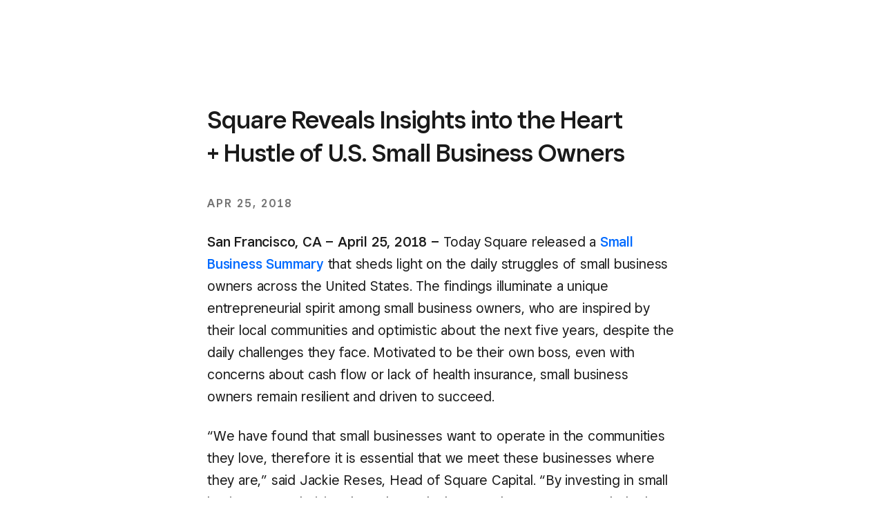

--- FILE ---
content_type: text/html; charset=utf-8
request_url: https://squareup.com/us/en/press/square-reveals-insights-into-the-heart-hustle-of-u-s-small-business-owners
body_size: 50928
content:
<!DOCTYPE html><html class="no-js country-US lang-en locale-en-US site-squareup html-bg-white" data-entry-id="7b7ba6nZ1SwQcCqOAcWkIm" lang="en-US"><head><meta http-equiv="Content-Type" content="text/html; charset=utf-8" />
<meta name="viewport" content="width=device-width, initial-scale=1, shrink-to-fit=no, viewport-fit=cover" />
<meta name="format-detection" content="telephone=no" />
<link rel="icon" href="https://xms-production-f.squarecdn.com/xms/assets/public-web-styles/favicon-770e0889aefd823056c7cdbb066a445be0f0754c1b4d4cba877e120fdbcb63e6.ico" />
<meta name="sq:environment" content="{&quot;env&quot;:&quot;production&quot;,&quot;country_code&quot;:&quot;US&quot;,&quot;lang_code&quot;:&quot;en&quot;,&quot;locale&quot;:&quot;en-US&quot;,&quot;country_default_language&quot;:&quot;en&quot;,&quot;default_country&quot;:&quot;US&quot;,&quot;default_language&quot;:&quot;en&quot;,&quot;supported_countries&quot;:[&quot;AU&quot;,&quot;CA&quot;,&quot;ES&quot;,&quot;FR&quot;,&quot;GB&quot;,&quot;IE&quot;,&quot;JP&quot;,&quot;US&quot;],&quot;detected_country_code&quot;:&quot;us&quot;,&quot;available_languages&quot;:[&quot;ca&quot;,&quot;en&quot;,&quot;en-AU&quot;,&quot;en-CA&quot;,&quot;en-GB&quot;,&quot;en-IE&quot;,&quot;en-US&quot;,&quot;fr&quot;,&quot;fr-FR&quot;,&quot;fr-CA&quot;,&quot;es&quot;,&quot;es-ES&quot;,&quot;ca-ES&quot;,&quot;es-US&quot;,&quot;ja&quot;,&quot;ja-JP&quot;,&quot;pt&quot;,&quot;pt-PT&quot;]}" />
<meta name="sq:tracking" content="{&quot;eventstream&quot;:&quot;xms&quot;,&quot;google_universal&quot;:[&quot;UA-9517040-46&quot;],&quot;martech&quot;:true,&quot;autotrack&quot;:{&quot;page_view&quot;:true,&quot;link_click&quot;:true,&quot;scroll_depth&quot;:true},&quot;cdp&quot;:&quot;41ec1b68-21b1-4687-853a-f968e54134db&quot;,&quot;new_cdp_exp_api_key&quot;:&quot;a4e60b87-3ea2-4fb5-a8d0-b04ed68c74fa&quot;,&quot;pageview_rawdata&quot;:{&quot;entry_id&quot;:&quot;7b7ba6nZ1SwQcCqOAcWkIm&quot;,&quot;content_type&quot;:&quot;pressReleasePage&quot;},&quot;one_trust_script_src&quot;:&quot;https://cdn.cookielaw.org/scripttemplates/otSDKStub.js&quot;,&quot;enable_one_trust_blocking&quot;:true,&quot;drift_id&quot;:&quot;mshc9skt2uyu&quot;,&quot;qualified_id&quot;:&quot;9ArWk8T9jXZqFySR&quot;,&quot;optimizely&quot;:8447815042,&quot;simulate_eu_one_trust_request&quot;:false,&quot;one_trust_data_domain_script&quot;:&quot;c4657020-c7d1-4a14-a091-267a7ee4863e&quot;,&quot;enable_onetrust_pageview_experiment&quot;:false,&quot;enable_qualified&quot;:true,&quot;enable_drift&quot;:false,&quot;enable_usa_and_canada_one_trust&quot;:true,&quot;pass_square_geo_to_one_trust&quot;:true,&quot;show_one_trust_footer_link_for_usa_and_canada&quot;:true,&quot;cdp_heartbeat_interval_seconds&quot;:5,&quot;enable_cdp_heartbeat_url_regex&quot;:&quot;https://&quot;,&quot;enable_new_cdp_exp&quot;:false,&quot;cdp_batch_size&quot;:1,&quot;enable_datadog_rum&quot;:true,&quot;datadog_rum_application_id&quot;:&quot;da021de4-34ec-4d5d-ac7f-adeb44b37761&quot;,&quot;datadog_rum_client_token&quot;:&quot;pubd9af00759e65a48ba7ee3ff1dfa4260b&quot;}" />
<meta name="sq:gtm" content="{&quot;enabled&quot;:true,&quot;domain&quot;:&quot;tealium-f.squarecdn.com&quot;,&quot;delay&quot;:1000}" />
<meta name="sq:flags" content="{&quot;use_app_subdomain&quot;:true,&quot;enable_vidyard_player&quot;:true,&quot;enable_page_speed_improvements&quot;:true,&quot;enable_lazy_onload_execution&quot;:true,&quot;enable_global_fallback_cta&quot;:false,&quot;enable_pws_no_jquery&quot;:false,&quot;optimizely_web_block_list&quot;:[],&quot;enable_optimizely_fullstack&quot;:true,&quot;enable_optimizely_contentful_tree_parser&quot;:true,&quot;enable_optimizely_variations_remover&quot;:true,&quot;enable_optimizely_fullstack_page_variations&quot;:true,&quot;enable_optimizely_nav_experiments&quot;:true,&quot;enable_optimizely_rendered_header_response&quot;:true,&quot;personalization_segment_pages_list&quot;:[&quot;*&quot;],&quot;personalization_groups_pages_list&quot;:[],&quot;datadog_rum_proxy_pages_list&quot;:[],&quot;use_xms2_marketo&quot;:true}" />
<title>Square Reveals Insights into the Heart + Hustle of U.S. Small Business Owners 
</title>
<meta name="description" content="" />
<link rel="canonical" href="https://squareup.com/us/en/press/square-reveals-insights-into-the-heart-hustle-of-u-s-small-business-owners" />
<link rel="alternate" hreflang="en-US" href="https://squareup.com/us/en/press/square-reveals-insights-into-the-heart-hustle-of-u-s-small-business-owners" />
<link rel="alternate" hreflang="es-US" href="https://squareup.com/us/es/press/square-reveals-insights-into-the-heart-hustle-of-u-s-small-business-owners" />
<meta property="og:title" content="Square Reveals Insights into the Heart + Hustle of U.S. Small Business Owners 
" />
<meta property="og:url" content="https://squareup.com/us/en/press/square-reveals-insights-into-the-heart-hustle-of-u-s-small-business-owners" />
<meta property="og:image" content="https://xms-production-f.squarecdn.com/xms/assets/public-web-styles/social/default-56f973ec4d9cb2927e20a0cb97201783e27bf352585fa25cddbde11aa81635a7.jpg" />
<meta property="og:locale" content="en_US" />
<meta property="og:type" content="website" />
<meta property="og:site_name" content="Square" />
<meta property="og:description" content="" />
<meta name="twitter:card" content="summary_large_image" />
<meta name="twitter:site" content="Square" />
<meta name="twitter:creator" content="Square" />
<meta name="twitter:domain" content="squareup.com" />
<meta name="p:domain_verify" content="cb526aa3706990fc2d2969e5ac7ad060" />
<meta name="msvalidate.01" content="35D69B458439DE93C5CAF25B15B09E6C" /><link type="application/opensearchdescription+xml" href="https://supportcenter-production-f.squarecdn.com/help/opensearch.xml" rel="search" title="Search Square Support" /><meta content="pw_2_0_mobile_top_nav_ctas:variation" name="optly_rendered" /><script>window.DDErrorQueue ||= [];
window.onerror = function (msg, url, lineNo, columnNo, error) {
  if (!window.DD_RUM) window.DDErrorQueue.push(error);
};
window.onunhandledrejection = function (event) {
  if (!window.DD_RUM) window.DDErrorQueue.push(event.reason);
};</script><link rel="stylesheet" href="https://xms-production-f.squarecdn.com/xms/assets/application-aaf8b37023f41e517cf8e8b1723a5664ffb8ad302c5f29c1806f31bfe7a13ab6.css" media="all" /><link rel="stylesheet" href="https://xms-production-f.squarecdn.com/xms/assets/precompile/views/press_release-05adf266009566e18562b3158ee7ec96f6f55c6193d5ec4c53ee89a62c952b02.css" media="all" /><script src="https://xms-production-f.squarecdn.com/xms/assets/application-e27c1cea4cd9cef825d81a2229bf7ce6d66baab261c931966f8633040f10509e.js" defer="defer" nonce="tRdOq6n6kp+xi9kZOVP5M93nBOknMmAgkCuP2QqW+yc="></script><meta name="optly_vars" content="pw_1_0_monochrome_hw_cta:control;pw_2_0_mobile_top_nav_ctas:variation"><meta name="optly_attrs" content='{&#x22;url&#x22;:&#x22;/us/en/press/square-reveals-insights-into-the-heart-hustle-of-u-s-small-business-owners&#x22;,&#x22;country&#x22;:&#x22;US&#x22;,&#x22;device_type&#x22;:&#x22;other&#x22;,&#x22;query_params&#x22;:&#x22;&#x22;}'><meta name="optly_exps_activated_on_cdn" content="pw_2_0_mobile_top_nav_ctas:variation"><meta name="optly_rendered" content="pw_2_0_mobile_top_nav_ctas:variation"></head><body class="press-release-page"><div id="top"></div><div data-body="Download the latest version of a supported browser below to get the most out of this website:" data-browsers="[{&quot;name&quot;:&quot;Google Chrome&quot;,&quot;url&quot;:&quot;https://chrome.com&quot;},{&quot;name&quot;:&quot;Mozilla Firefox&quot;,&quot;url&quot;:&quot;https://firefox.com&quot;},{&quot;name&quot;:&quot;Microsoft Edge&quot;,&quot;url&quot;:&quot;https://microsoftedge.com&quot;}]" data-proceed="I understand. Proceed anyway" data-title="Please update your browser." id="unsupported-browser-modal"></div><script src="https://xms-production-f.squarecdn.com/xms/assets/precompile/nomodule-fd552f7067e56a71a4ac154492f800a86a9d4f41b1a3dd92df5043afc78d1e91.js" nomodule="nomodule" nonce="tRdOq6n6kp+xi9kZOVP5M93nBOknMmAgkCuP2QqW+yc="></script><noscript><div aria-live="polite" class="flash flash-top flash-error flash-show" role="status"><div class="flash-message"><p>JavaScript is required for full functionality of this site. <a class="arrow" href="https://www.enable-javascript.com/" target="_blank">Learn how to enable JavaScript in your web browser</a> </p></div></div></noscript><div data-cta-subnav-json="" data-dark-mode="false" data-experiments="[&quot;pw_2_0_mobile_top_nav_ctas&quot;]" data-flags-json="{&quot;publicwebnav/enable-comms-plat-messaging&quot;:false,&quot;xms2-search-page-url&quot;:&quot;/us/en/search&quot;}" data-image-subnav-json="" data-json="{&quot;contentfulEntryId&quot;:&quot;pwn-entry-4cBN4w3Ox4aKRL44mZ24CY&quot;,&quot;componentName&quot;:&quot;PublicWebNavigationSetV2&quot;,&quot;props&quot;:{&quot;homeLink&quot;:{&quot;contentfulEntryId&quot;:&quot;pwn-entry-715eB2BYdm3eQ0vMTakvwq&quot;,&quot;componentName&quot;:&quot;PublicWebNavigationHomeLinkV2&quot;,&quot;props&quot;:{&quot;title&quot;:&quot;Square&quot;,&quot;logo&quot;:null,&quot;ariaDescription&quot;:null,&quot;url&quot;:&quot;/us/en&quot;}},&quot;primaryNavItems&quot;:[{&quot;contentfulEntryId&quot;:&quot;pwn-entry-52G30dZQh9WXuflyl5ZFiq&quot;,&quot;componentName&quot;:&quot;PublicWebNavigationCategoryV2&quot;,&quot;props&quot;:{&quot;title&quot;:&quot;Business types&quot;,&quot;icon&quot;:null,&quot;ariaDescription&quot;:null,&quot;primaryNavItems&quot;:[{&quot;contentfulEntryId&quot;:&quot;pwn-entry-4SGL6Jm54mxn5yiE56CSIb&quot;,&quot;componentName&quot;:&quot;PublicWebNavigationCategoryV2&quot;,&quot;props&quot;:{&quot;title&quot;:&quot;Food \u0026 Beverage&quot;,&quot;icon&quot;:null,&quot;ariaDescription&quot;:null,&quot;primaryNavItems&quot;:[{&quot;contentfulEntryId&quot;:&quot;pwn-entry-1IoBZqmsBmpzwQntghqo1f&quot;,&quot;componentName&quot;:&quot;PublicWebNavigationCategoryV2&quot;,&quot;props&quot;:{&quot;title&quot;:&quot;Discover&quot;,&quot;icon&quot;:null,&quot;ariaDescription&quot;:null,&quot;primaryNavItems&quot;:[{&quot;contentfulEntryId&quot;:&quot;pwn-entry-5jkECmp0tnWElrEV7DvAQp&quot;,&quot;componentName&quot;:&quot;PublicWebNavigationLinkV2&quot;,&quot;props&quot;:{&quot;title&quot;:&quot;Overview&quot;,&quot;ariaDescription&quot;:null,&quot;url&quot;:&quot;/us/en/restaurants&quot;,&quot;icon&quot;:null,&quot;linkStyle&quot;:&quot;text&quot;,&quot;hideWhenLoggedIn&quot;:false,&quot;hideWhenLoggedOut&quot;:false,&quot;hideWhenCartEmpty&quot;:false,&quot;hideWhenCartNotEmpty&quot;:false,&quot;openInNewTab&quot;:false}},{&quot;contentfulEntryId&quot;:&quot;pwn-entry-7ciwLqCfyWnzSflD1CgdEY&quot;,&quot;componentName&quot;:&quot;PublicWebNavigationLinkV2&quot;,&quot;props&quot;:{&quot;title&quot;:&quot;Switch to Square&quot;,&quot;ariaDescription&quot;:null,&quot;url&quot;:&quot;/us/en/restaurants/switch-to-square&quot;,&quot;icon&quot;:null,&quot;linkStyle&quot;:&quot;text&quot;,&quot;hideWhenLoggedIn&quot;:false,&quot;hideWhenLoggedOut&quot;:false,&quot;hideWhenCartEmpty&quot;:false,&quot;hideWhenCartNotEmpty&quot;:false,&quot;openInNewTab&quot;:false}}],&quot;secondaryNavItems&quot;:null,&quot;hideWhenLoggedIn&quot;:false,&quot;hideWhenLoggedOut&quot;:false,&quot;excludeTitleOnDesktop&quot;:false}},{&quot;contentfulEntryId&quot;:&quot;pwn-entry-51rDwZGQQb8PFkCyYNwsNU&quot;,&quot;componentName&quot;:&quot;PublicWebNavigationCategoryV2&quot;,&quot;props&quot;:{&quot;title&quot;:&quot;Types&quot;,&quot;icon&quot;:null,&quot;ariaDescription&quot;:null,&quot;primaryNavItems&quot;:[{&quot;contentfulEntryId&quot;:&quot;pwn-entry-2N900W34gjN1B9vmcV29Ao&quot;,&quot;componentName&quot;:&quot;PublicWebNavigationLinkV2&quot;,&quot;props&quot;:{&quot;title&quot;:&quot;Coffee shops&quot;,&quot;ariaDescription&quot;:null,&quot;url&quot;:&quot;/us/en/restaurants/coffee-shop&quot;,&quot;icon&quot;:{&quot;name&quot;:&quot;Cup&quot;,&quot;size&quot;:&quot;21x21&quot;,&quot;s3BaseUrl&quot;:&quot;https://square-production.s3.amazonaws.com/icons/square/4.14.0/21x21/&quot;,&quot;svgString&quot;:&quot;\u003csvg width=\&quot;21\&quot; height=\&quot;21\&quot; viewBox=\&quot;0 0 21 21\&quot; fill=\&quot;none\&quot; xmlns=\&quot;http://www.w3.org/2000/svg\&quot;\u003e\n  \u003cpath fill-rule=\&quot;evenodd\&quot; clip-rule=\&quot;evenodd\&quot; d=\&quot;M12.6031 0.875C10.8281 0.875 9.12302 2.03909 8.51231 3.77349C7.3747 3.40667 6.15026 3.77097 5.35086 4.5299C4.78552 5.06662 4.3975 5.8231 4.37595 6.69855C4.36635 7.08822 4.42962 7.48302 4.56709 7.875H3.5V13.125C3.5 15.2157 4.41657 17.0923 5.86981 18.375H2.625V20.125H18.375V18.375H15.1302C15.9382 17.6619 16.5803 16.7651 16.9912 15.75H18.375C19.8247 15.75 21 14.5747 21 13.125V10.5C21 9.05025 19.8247 7.875 18.375 7.875H16.3882C16.7564 6.88055 16.6893 5.87922 16.2424 5.09697C15.9102 4.51543 15.3609 4.06352 14.6631 3.92377C14.2184 3.83469 13.7628 3.88196 13.3231 4.05095C13.229 3.87774 13.1831 3.71278 13.1644 3.54618C13.1243 3.1885 13.1986 2.7242 13.4324 2.02901L13.8207 0.875H12.6031ZM14.4266 7.875C15.006 7.04609 14.9263 6.32108 14.7229 5.96502C14.6067 5.76173 14.4561 5.66706 14.3194 5.63969C14.1894 5.61365 13.9522 5.62505 13.6182 5.87318L13.0147 6.32167L12.4805 5.79243C11.8715 5.18907 11.513 4.52327 11.4253 3.74121C11.3948 3.46945 11.3986 3.1956 11.4285 2.91977C10.6206 3.34266 10.0255 4.18069 10.0255 5.17085V7.26954L8.53462 5.79243C7.94014 5.20342 7.09981 5.28253 6.55576 5.79904C6.29442 6.04715 6.13445 6.37482 6.12542 6.74163C6.11809 7.0393 6.2092 7.42634 6.52314 7.875H14.4266ZM5.25 9.625V13.125C5.25 16.0245 7.60051 18.375 10.5 18.375C13.3995 18.375 15.75 16.0245 15.75 13.125V9.625H5.25ZM17.5 9.625V14H18.375C18.8582 14 19.25 13.6082 19.25 13.125V10.5C19.25 10.0168 18.8582 9.625 18.375 9.625H17.5Z\&quot; fill=\&quot;#000\&quot;/\u003e\n\u003c/svg\u003e\n&quot;},&quot;linkStyle&quot;:&quot;text&quot;,&quot;hideWhenLoggedIn&quot;:false,&quot;hideWhenLoggedOut&quot;:false,&quot;hideWhenCartEmpty&quot;:false,&quot;hideWhenCartNotEmpty&quot;:false,&quot;openInNewTab&quot;:false}},{&quot;contentfulEntryId&quot;:&quot;pwn-entry-3Da1QpxtU3MJLXCDQ8kaCa&quot;,&quot;componentName&quot;:&quot;PublicWebNavigationLinkV2&quot;,&quot;props&quot;:{&quot;title&quot;:&quot;Quick service&quot;,&quot;ariaDescription&quot;:null,&quot;url&quot;:&quot;/us/en/restaurants/quick-service&quot;,&quot;icon&quot;:{&quot;name&quot;:&quot;Service_bell&quot;,&quot;size&quot;:&quot;21x21&quot;,&quot;s3BaseUrl&quot;:&quot;https://square-production.s3.amazonaws.com/icons/square/4.14.0/21x21/&quot;,&quot;svgString&quot;:&quot;\u003csvg width=\&quot;21\&quot; height=\&quot;21\&quot; viewBox=\&quot;0 0 21 21\&quot; fill=\&quot;none\&quot; xmlns=\&quot;http://www.w3.org/2000/svg\&quot;\u003e\n  \u003cpath d=\&quot;M7 12.25C7 11.7921 7.38103 11.1439 8.18126 10.5438C8.95669 9.96218 9.87031 9.625 10.5001 9.625V7.875C9.37977 7.875 8.10585 8.41282 7.13126 9.14375C6.18147 9.85609 5.25 10.9579 5.25 12.25H7Z\&quot; fill=\&quot;#000\&quot;/\u003e\n  \u003cpath fill-rule=\&quot;evenodd\&quot; clip-rule=\&quot;evenodd\&quot; d=\&quot;M13.125 1.75H7.875V3.5H9.625V5.29242C5.13476 5.73182 1.75 9.54502 1.75 14.875V15.75H7.875V17.5H1.75V19.25H19.25V17.5H13.125V15.75H19.25V14.875C19.25 9.54502 15.8652 5.73182 11.375 5.29242V3.5H13.125V1.75ZM10.5 7C14.0949 7 17.1057 9.68101 17.4643 14H3.53575C3.89433 9.68101 6.90511 7 10.5 7ZM9.625 17.5V15.75H11.375V17.5H9.625Z\&quot; fill=\&quot;#000\&quot;/\u003e\n\u003c/svg\u003e\n&quot;},&quot;linkStyle&quot;:&quot;text&quot;,&quot;hideWhenLoggedIn&quot;:false,&quot;hideWhenLoggedOut&quot;:false,&quot;hideWhenCartEmpty&quot;:false,&quot;hideWhenCartNotEmpty&quot;:false,&quot;openInNewTab&quot;:false}},{&quot;contentfulEntryId&quot;:&quot;pwn-entry-10AloRz0tMn5EzAUwm3c0m&quot;,&quot;componentName&quot;:&quot;PublicWebNavigationLinkV2&quot;,&quot;props&quot;:{&quot;title&quot;:&quot;Full service&quot;,&quot;ariaDescription&quot;:null,&quot;url&quot;:&quot;/us/en/restaurants/full-service&quot;,&quot;icon&quot;:{&quot;name&quot;:&quot;Fork_knife&quot;,&quot;size&quot;:&quot;21x21&quot;,&quot;s3BaseUrl&quot;:&quot;https://square-production.s3.amazonaws.com/icons/square/4.14.0/21x21/&quot;,&quot;svgString&quot;:&quot;\u003csvg width=\&quot;21\&quot; height=\&quot;21\&quot; viewBox=\&quot;0 0 21 21\&quot; fill=\&quot;none\&quot; xmlns=\&quot;http://www.w3.org/2000/svg\&quot;\u003e\n  \u003cpath fill-rule=\&quot;evenodd\&quot; clip-rule=\&quot;evenodd\&quot; d=\&quot;M6.125 1.75H7.875V5.6875C7.875 5.92912 8.07088 6.125 8.3125 6.125 8.55412 6.125 8.75 5.92912 8.75 5.6875V1.75H10.5V5.25C10.5 8.02876 9.8031 9.93512 9.06281 11.1689 8.69469 11.7825 8.32099 12.2211 8.02887 12.5132 7.97456 12.5676 7.92308 12.6168 7.875 12.6611V19.25H6.125V12.6611C6.07692 12.6168 6.02544 12.5676 5.97113 12.5132 5.67901 12.2211 5.30531 11.7825 4.93719 11.1689 4.1969 9.93512 3.5 8.02876 3.5 5.25V1.75H5.25V5.6875C5.25 5.92912 5.44588 6.125 5.6875 6.125 5.92912 6.125 6.125 5.92912 6.125 5.6875V1.75ZM6.43781 10.2686C6.63622 10.5993 6.83199 10.8573 7 11.0512 7.16801 10.8573 7.36378 10.5993 7.56219 10.2686 7.89986 9.70579 8.25263 8.92017 8.48509 7.86287 8.42911 7.87068 8.37149 7.875 8.3125 7.875 7.94807 7.875 7.63618 7.71011 7.43749 7.57765 7.28422 7.47547 7.13653 7.35095 7 7.21216 6.86348 7.35094 6.7158 7.47547 6.56253 7.57765 6.36386 7.7101 6.05196 7.875 5.68753 7.875 5.62853 7.875 5.5709 7.87068 5.5149 7.86287 5.74737 8.92017 6.10014 9.70579 6.43781 10.2686ZM16.625 19.25V2.62512 1.75H15.3663C14.1618 1.75 13.1119 2.56978 12.8197 3.73834L11.6414 8.45153C11.4178 9.34607 11.6799 10.2923 12.3319 10.9443L14.875 13.4874V19.25H16.625ZM14.5175 4.16278C14.5711 3.94811 14.7015 3.76875 14.875 3.65098V11.0126L13.5693 9.70691C13.352 9.48957 13.2646 9.17415 13.3392 8.87597L14.5175 4.16278Z\&quot; fill=\&quot;#000\&quot;/\u003e\n\u003c/svg\u003e\n&quot;},&quot;linkStyle&quot;:&quot;text&quot;,&quot;hideWhenLoggedIn&quot;:false,&quot;hideWhenLoggedOut&quot;:false,&quot;hideWhenCartEmpty&quot;:false,&quot;hideWhenCartNotEmpty&quot;:false,&quot;openInNewTab&quot;:false}},{&quot;contentfulEntryId&quot;:&quot;pwn-entry-6czgyiVoNIXokL1zkmIwmC&quot;,&quot;componentName&quot;:&quot;PublicWebNavigationLinkV2&quot;,&quot;props&quot;:{&quot;title&quot;:&quot;Bars \u0026 breweries&quot;,&quot;ariaDescription&quot;:null,&quot;url&quot;:&quot;/us/en/restaurants/bars&quot;,&quot;icon&quot;:{&quot;name&quot;:&quot;Martini_glass&quot;,&quot;size&quot;:&quot;21x21&quot;,&quot;s3BaseUrl&quot;:&quot;https://square-production.s3.amazonaws.com/icons/square/4.14.0/21x21/&quot;,&quot;svgString&quot;:&quot;\u003csvg width=\&quot;21\&quot; height=\&quot;21\&quot; viewBox=\&quot;0 0 21 21\&quot; fill=\&quot;none\&quot; xmlns=\&quot;http://www.w3.org/2000/svg\&quot;\u003e\n  \u003cpath fill-rule=\&quot;evenodd\&quot; clip-rule=\&quot;evenodd\&quot; d=\&quot;M16.1045 1.61324L14.5951 3.49989H18.4787L11.3746 12.1263V18.3749H14.8746V20.1249H6.12462V18.3749H9.62462V12.1263L2.52051 3.49989H12.354L14.7379 0.52002L16.1045 1.61324ZM10.9541 5.24989H6.22873L6.94932 6.12489H10.254L10.9541 5.24989ZM12.4951 6.12489H14.0499L14.7705 5.24989H13.1951L12.4951 6.12489ZM12.6087 7.87489H8.39049L10.4996 10.436L12.6087 7.87489Z\&quot; fill=\&quot;#000\&quot;/\u003e\n\u003c/svg\u003e\n&quot;},&quot;linkStyle&quot;:&quot;text&quot;,&quot;hideWhenLoggedIn&quot;:false,&quot;hideWhenLoggedOut&quot;:false,&quot;hideWhenCartEmpty&quot;:false,&quot;hideWhenCartNotEmpty&quot;:false,&quot;openInNewTab&quot;:false}},{&quot;contentfulEntryId&quot;:&quot;pwn-entry-4EgXoH8rRBhNK3pYCuDIy6&quot;,&quot;componentName&quot;:&quot;PublicWebNavigationLinkV2&quot;,&quot;props&quot;:{&quot;title&quot;:&quot;Food trucks&quot;,&quot;ariaDescription&quot;:null,&quot;url&quot;:&quot;/us/en/restaurants/food-truck&quot;,&quot;icon&quot;:{&quot;name&quot;:&quot;Food_cart&quot;,&quot;size&quot;:&quot;21x21&quot;,&quot;s3BaseUrl&quot;:&quot;https://square-production.s3.amazonaws.com/icons/square/4.14.0/21x21/&quot;,&quot;svgString&quot;:&quot;\u003csvg width=\&quot;21\&quot; height=\&quot;21\&quot; viewBox=\&quot;0 0 21 21\&quot; fill=\&quot;none\&quot; xmlns=\&quot;http://www.w3.org/2000/svg\&quot;\u003e\n  \u003cpath fill-rule=\&quot;evenodd\&quot; clip-rule=\&quot;evenodd\&quot; d=\&quot;M17.5 7.875C17.5 4.42945 14.4978 1.75282 10.9431 1.75L10.9375 1.75C7.38039 1.75 4.375 4.42763 4.375 7.875V8.75H10.0625V11.375H4.375V13.125H3.5V12.25H1.75V15.75H3.5V14.875H4.375V15.6042C4.375 16.2258 4.69232 16.708 5.04708 17.0103C5.38792 17.3007 5.84752 17.5 6.30733 17.5H7C6.51675 17.5 6.125 17.8918 6.125 18.375C6.125 18.8582 6.51675 19.25 7 19.25C7.48325 19.25 7.875 18.8582 7.875 18.375C7.875 17.8918 7.48325 17.5 7 17.5H14.1494C14.5097 18.5195 15.4821 19.25 16.625 19.25C18.0747 19.25 19.25 18.0747 19.25 16.625C19.25 15.4821 18.5195 14.5097 17.5 14.1494V11.375H11.8125V8.75H17.5V7.875ZM6.22267 7H8.21669C8.30089 5.8711 8.49257 4.84252 8.7687 4.01413L8.78771 3.95778C7.47232 4.55625 6.5196 5.68458 6.22267 7ZM11.4498 4.56753C11.663 5.20704 11.8268 6.04347 11.9066 7H9.97211C10.0519 6.04347 10.2157 5.20704 10.4289 4.56753C10.5834 4.10387 10.7482 3.79177 10.8886 3.61355C10.9076 3.58951 10.9245 3.56975 10.9394 3.55358C10.9542 3.56975 10.9711 3.58951 10.9901 3.61355C11.1305 3.79177 11.2953 4.10387 11.4498 4.56753ZM15.6523 7H13.662C13.5778 5.8711 13.3861 4.84252 13.11 4.01413L13.0917 3.95978C14.4048 4.55876 15.3557 5.68604 15.6523 7ZM15.75 14.1494V13.125H6.125V15.6042C6.125 15.6042 6.12485 15.6085 6.12936 15.6172C6.1358 15.6295 6.15138 15.6521 6.18212 15.6783C6.21313 15.7047 6.24936 15.7259 6.28251 15.7392C6.30062 15.7464 6.31217 15.7491 6.31642 15.75H14.1494C14.413 15.0041 15.0041 14.413 15.75 14.1494ZM17.5 16.625C17.5 17.1082 17.1082 17.5 16.625 17.5C16.1418 17.5 15.75 17.1082 15.75 16.625C15.75 16.1418 16.1418 15.75 16.625 15.75C17.1082 15.75 17.5 16.1418 17.5 16.625Z\&quot; fill=\&quot;#000\&quot;/\u003e\n\u003c/svg\u003e\n&quot;},&quot;linkStyle&quot;:&quot;text&quot;,&quot;hideWhenLoggedIn&quot;:false,&quot;hideWhenLoggedOut&quot;:false,&quot;hideWhenCartEmpty&quot;:false,&quot;hideWhenCartNotEmpty&quot;:false,&quot;openInNewTab&quot;:false}},{&quot;contentfulEntryId&quot;:&quot;pwn-entry-3kigmjGTxIGzj0QTW58Wcq&quot;,&quot;componentName&quot;:&quot;PublicWebNavigationLinkV2&quot;,&quot;props&quot;:{&quot;title&quot;:&quot;Catering&quot;,&quot;ariaDescription&quot;:null,&quot;url&quot;:&quot;/us/en/restaurants/caterers&quot;,&quot;icon&quot;:{&quot;name&quot;:&quot;Chef_hat&quot;,&quot;size&quot;:&quot;21x21&quot;,&quot;s3BaseUrl&quot;:&quot;https://square-production.s3.amazonaws.com/icons/square/4.14.0/21x21/&quot;,&quot;svgString&quot;:&quot;\u003csvg width=\&quot;21\&quot; height=\&quot;21\&quot; viewBox=\&quot;0 0 21 21\&quot; fill=\&quot;none\&quot; xmlns=\&quot;http://www.w3.org/2000/svg\&quot;\u003e\n  \u003cpath fill-rule=\&quot;evenodd\&quot; clip-rule=\&quot;evenodd\&quot; d=\&quot;M10.0687 3.71509C8.47119 3.71509 6.99993 5.14227 6.99993 7.00011V7.87511H5.24993V7.00011C5.24993 6.63294 5.28875 6.27427 5.36227 5.92833C4.91559 6.04632 4.54191 6.26979 4.25264 6.57266C3.80993 7.03618 3.5 7.75475 3.5 8.7501C3.5 10.2804 4.59467 11.3751 6.12493 11.3751C6.74983 11.3751 7.32413 11.1693 7.78719 10.8214L8.48675 10.2958L9.53793 11.6949L8.83838 12.2205C8.30498 12.6213 7.6794 12.907 6.99993 13.0404V14.0001L7.87497 14.0001L7.87503 15.7501L7.00003 15.7501L6.99993 16.6251C6.99993 17.1083 7.39168 17.5001 7.87493 17.5001H13.1249C13.6082 17.5001 13.9999 17.1083 13.9999 16.6251V15.7501H9.62493V14.0001H13.9999V11.3751H14.8749C16.4052 11.3751 17.5 10.2804 17.5 8.7501C17.5 7.754 17.19 7.03553 16.7474 6.57226C16.3093 6.1137 15.6774 5.83728 14.8912 5.83351C14.9762 6.20835 15.0208 6.59902 15.0208 7.00011C15.0208 8.48403 14.4007 9.82626 13.4057 10.754L12.7657 11.3507L11.5723 10.0708L12.2123 9.47407C12.8581 8.8719 13.2708 7.99079 13.2708 7.00011C13.2708 5.15046 11.884 3.71509 10.0687 3.71509ZM14.1878 4.17222C14.363 4.1286 14.6062 4.08347 14.8749 4.08347C16.0947 4.08347 17.2072 4.52024 18.0127 5.36335C18.8167 6.20491 19.25 7.38226 19.25 8.7501C19.25 10.9455 17.7978 12.6626 15.7499 13.0452V16.6251C15.7499 18.0748 14.5747 19.2501 13.1249 19.2501H7.87493C6.42518 19.2501 5.24993 18.0748 5.24993 16.6251V13.0452C3.20202 12.6626 1.75 10.9454 1.75 8.7501C1.75 7.38284 2.18327 6.20559 2.98713 5.36395C3.79249 4.52074 4.90487 4.08347 6.12493 4.08347H6.15614C7.03638 2.80566 8.47106 1.96509 10.0687 1.96509C11.8301 1.96509 13.316 2.84315 14.1878 4.17222Z\&quot; fill=\&quot;#000\&quot;/\u003e\n\u003c/svg\u003e\n&quot;},&quot;linkStyle&quot;:&quot;text&quot;,&quot;hideWhenLoggedIn&quot;:false,&quot;hideWhenLoggedOut&quot;:false,&quot;hideWhenCartEmpty&quot;:false,&quot;hideWhenCartNotEmpty&quot;:false,&quot;openInNewTab&quot;:false}},{&quot;contentfulEntryId&quot;:&quot;pwn-entry-4tgTnYGdrJDV0FTlluq92K&quot;,&quot;componentName&quot;:&quot;PublicWebNavigationLinkV2&quot;,&quot;props&quot;:{&quot;title&quot;:&quot;Bakeries&quot;,&quot;ariaDescription&quot;:null,&quot;url&quot;:&quot;/us/en/restaurants/bakery&quot;,&quot;icon&quot;:{&quot;name&quot;:&quot;Cake&quot;,&quot;s3BaseUrl&quot;:&quot;https://square-production.s3.amazonaws.com/icons/square/4.14.0/21x21/&quot;,&quot;size&quot;:&quot;21x21&quot;,&quot;svgString&quot;:&quot;\u003csvg width=\&quot;21\&quot; height=\&quot;21\&quot; viewBox=\&quot;0 0 21 21\&quot; fill=\&quot;none\&quot; xmlns=\&quot;http://www.w3.org/2000/svg\&quot;\u003e\n  \u003cpath fill-rule=\&quot;evenodd\&quot; clip-rule=\&quot;evenodd\&quot; d=\&quot;M11.3724 6.74004C12.3692 6.40093 13.1224 5.49772 13.1224 4.36918C13.1224 3.21776 12.5066 2.3766 11.9813 1.86767C11.7135 1.6083 11.4486 1.4141 11.2509 1.28436C11.1513 1.21897 11.0666 1.16856 11.0042 1.13318C10.9729 1.11546 10.9471 1.10141 10.9276 1.09105L10.9032 1.07825L10.8947 1.0739L10.8914 1.07224L10.89 1.07154L10.5 0.875L10.1049 1.07155L10.1035 1.07225L10.1002 1.07391L10.0917 1.07825L10.0673 1.09106C10.0478 1.10141 10.0219 1.11546 9.99068 1.13318C9.92828 1.16856 9.84356 1.21898 9.74392 1.28437C9.54623 1.4141 9.28136 1.6083 9.01363 1.86767C8.48829 2.3766 7.87247 3.21778 7.87244 4.36918C7.87244 5.49772 8.62572 6.40093 9.62244 6.74004V7.875H6.12244C4.67269 7.875 3.49744 9.05025 3.49744 10.5V18.375H1.75V20.125L19.25 20.125V18.375H17.4974V11.4901C17.4991 11.452 17.5 11.4137 17.5 11.375H17.4974V10.5C17.4974 9.05025 16.3222 7.875 14.8724 7.875H11.3724V6.74004ZM10.4974 2.89478C10.4124 2.96043 10.3214 3.03724 10.2313 3.12458C9.88164 3.4633 9.62246 3.87996 9.62244 4.36918C9.62245 4.7354 9.95241 5.12569 10.4789 5.13464H10.5159C11.0425 5.12569 11.3724 4.73541 11.3724 4.36918C11.3724 3.87997 11.1133 3.46331 10.7636 3.12459C10.6734 3.03724 10.5825 2.96043 10.4974 2.89478ZM15.7474 18.375V13.7969C15.4045 13.9288 15.0336 14 14.6562 14C13.909 14 13.187 13.7209 12.6575 13.2439C12.0725 13.7301 11.2776 14 10.5 14C9.72241 14 8.9275 13.7301 8.34247 13.2439C7.81296 13.7209 7.09099 14 6.34375 14C5.96452 14 5.5918 13.9281 5.24744 13.795V18.375H15.7474ZM15.7474 10.5V11.4303C15.7127 11.8087 15.327 12.25 14.6562 12.25C13.9525 12.25 13.5625 11.7642 13.5625 11.375H11.8125C11.8125 11.6861 11.4172 12.25 10.5 12.25C9.58283 12.25 9.1875 11.6861 9.1875 11.375H7.4375C7.4375 11.7642 7.04755 12.25 6.34375 12.25C5.63996 12.25 5.25 11.7642 5.25 11.375H5.24744V10.5C5.24744 10.0168 5.63919 9.625 6.12244 9.625H14.8724C15.3557 9.625 15.7474 10.0168 15.7474 10.5Z\&quot; fill=\&quot;#000\&quot;/\u003e\n\u003c/svg\u003e\n&quot;},&quot;linkStyle&quot;:&quot;text&quot;,&quot;hideWhenLoggedIn&quot;:false,&quot;hideWhenLoggedOut&quot;:false,&quot;hideWhenCartEmpty&quot;:false,&quot;hideWhenCartNotEmpty&quot;:false,&quot;openInNewTab&quot;:false}}],&quot;secondaryNavItems&quot;:null,&quot;hideWhenLoggedIn&quot;:false,&quot;hideWhenLoggedOut&quot;:false,&quot;excludeTitleOnDesktop&quot;:true}},{&quot;contentfulEntryId&quot;:&quot;pwn-entry-3bTQ1nlahM9m6s0HfZQeLC&quot;,&quot;componentName&quot;:&quot;PublicWebNavigationCategoryV2&quot;,&quot;props&quot;:{&quot;title&quot;:&quot;Capabilities&quot;,&quot;icon&quot;:null,&quot;ariaDescription&quot;:null,&quot;primaryNavItems&quot;:[{&quot;contentfulEntryId&quot;:&quot;pwn-entry-27IfM1HtQwUdxvDWndTslX&quot;,&quot;componentName&quot;:&quot;PublicWebNavigationLinkV2&quot;,&quot;props&quot;:{&quot;title&quot;:&quot;Take payments&quot;,&quot;ariaDescription&quot;:null,&quot;url&quot;:&quot;/us/en/restaurants/capabilities?section=take-payments&quot;,&quot;icon&quot;:null,&quot;linkStyle&quot;:&quot;text&quot;,&quot;hideWhenLoggedIn&quot;:false,&quot;hideWhenLoggedOut&quot;:false,&quot;hideWhenCartEmpty&quot;:false,&quot;hideWhenCartNotEmpty&quot;:false,&quot;openInNewTab&quot;:false}},{&quot;contentfulEntryId&quot;:&quot;pwn-entry-2yopr8MQU65TqtIF8YdA9n&quot;,&quot;componentName&quot;:&quot;PublicWebNavigationLinkV2&quot;,&quot;props&quot;:{&quot;title&quot;:&quot;Manage orders from one place&quot;,&quot;ariaDescription&quot;:null,&quot;url&quot;:&quot;/us/en/restaurants/capabilities?section=manage-orders-from-one-place&quot;,&quot;icon&quot;:null,&quot;linkStyle&quot;:&quot;text&quot;,&quot;hideWhenLoggedIn&quot;:false,&quot;hideWhenLoggedOut&quot;:false,&quot;hideWhenCartEmpty&quot;:false,&quot;hideWhenCartNotEmpty&quot;:false,&quot;openInNewTab&quot;:false}},{&quot;contentfulEntryId&quot;:&quot;pwn-entry-iBkpcKS0M2nxN8LT5Q7dp&quot;,&quot;componentName&quot;:&quot;PublicWebNavigationLinkV2&quot;,&quot;props&quot;:{&quot;title&quot;:&quot;Keep customers coming back&quot;,&quot;ariaDescription&quot;:null,&quot;url&quot;:&quot;/us/en/restaurants/capabilities?section=keep-customers-coming-back&quot;,&quot;icon&quot;:null,&quot;linkStyle&quot;:&quot;text&quot;,&quot;hideWhenLoggedIn&quot;:false,&quot;hideWhenLoggedOut&quot;:false,&quot;hideWhenCartEmpty&quot;:false,&quot;hideWhenCartNotEmpty&quot;:false,&quot;openInNewTab&quot;:false}},{&quot;contentfulEntryId&quot;:&quot;pwn-entry-sR4SzqOIK1mS5LBAjOwKb&quot;,&quot;componentName&quot;:&quot;PublicWebNavigationLinkV2&quot;,&quot;props&quot;:{&quot;title&quot;:&quot;Scale your business&quot;,&quot;ariaDescription&quot;:null,&quot;url&quot;:&quot;/us/en/restaurants/capabilities?section=scale-your-business&quot;,&quot;icon&quot;:null,&quot;linkStyle&quot;:&quot;text&quot;,&quot;hideWhenLoggedIn&quot;:false,&quot;hideWhenLoggedOut&quot;:false,&quot;hideWhenCartEmpty&quot;:false,&quot;hideWhenCartNotEmpty&quot;:false,&quot;openInNewTab&quot;:false}},{&quot;contentfulEntryId&quot;:&quot;pwn-entry-7va22FRARUKDohzVCQU2SR&quot;,&quot;componentName&quot;:&quot;PublicWebNavigationLinkV2&quot;,&quot;props&quot;:{&quot;title&quot;:&quot;Schedule and pay your team&quot;,&quot;ariaDescription&quot;:null,&quot;url&quot;:&quot;/us/en/restaurants/capabilities?section=schedule-and-pay-your-team&quot;,&quot;icon&quot;:null,&quot;linkStyle&quot;:&quot;text&quot;,&quot;hideWhenLoggedIn&quot;:false,&quot;hideWhenLoggedOut&quot;:false,&quot;hideWhenCartEmpty&quot;:false,&quot;hideWhenCartNotEmpty&quot;:false,&quot;openInNewTab&quot;:false}},{&quot;contentfulEntryId&quot;:&quot;pwn-entry-3IYZ7i3VFk1apWiHUzsQeP&quot;,&quot;componentName&quot;:&quot;PublicWebNavigationLinkV2&quot;,&quot;props&quot;:{&quot;title&quot;:&quot;Manage your cash flow&quot;,&quot;ariaDescription&quot;:null,&quot;url&quot;:&quot;/us/en/restaurants/capabilities?section=manage-your-cash-flow&quot;,&quot;icon&quot;:null,&quot;linkStyle&quot;:&quot;text&quot;,&quot;hideWhenLoggedIn&quot;:false,&quot;hideWhenLoggedOut&quot;:false,&quot;hideWhenCartEmpty&quot;:false,&quot;hideWhenCartNotEmpty&quot;:false,&quot;openInNewTab&quot;:false}},{&quot;contentfulEntryId&quot;:&quot;pwn-entry-2jadECBfu66YDfa1nhPS61&quot;,&quot;componentName&quot;:&quot;PublicWebNavigationLinkV2&quot;,&quot;props&quot;:{&quot;title&quot;:&quot;Improve operations&quot;,&quot;ariaDescription&quot;:null,&quot;url&quot;:&quot;/us/en/restaurants/capabilities?section=improve-operations&quot;,&quot;icon&quot;:null,&quot;linkStyle&quot;:&quot;text&quot;,&quot;hideWhenLoggedIn&quot;:false,&quot;hideWhenLoggedOut&quot;:false,&quot;hideWhenCartEmpty&quot;:false,&quot;hideWhenCartNotEmpty&quot;:false,&quot;openInNewTab&quot;:false}}],&quot;secondaryNavItems&quot;:null,&quot;hideWhenLoggedIn&quot;:false,&quot;hideWhenLoggedOut&quot;:false,&quot;excludeTitleOnDesktop&quot;:false}}],&quot;secondaryNavItems&quot;:null,&quot;hideWhenLoggedIn&quot;:false,&quot;hideWhenLoggedOut&quot;:false,&quot;excludeTitleOnDesktop&quot;:false}},{&quot;contentfulEntryId&quot;:&quot;pwn-entry-5tcCHo1BOKzPpOWdxkPxK0&quot;,&quot;componentName&quot;:&quot;PublicWebNavigationCategoryV2&quot;,&quot;props&quot;:{&quot;title&quot;:&quot;Retail&quot;,&quot;icon&quot;:null,&quot;ariaDescription&quot;:null,&quot;primaryNavItems&quot;:[{&quot;contentfulEntryId&quot;:&quot;pwn-entry-41zV27nURIeWzMetT03MYM&quot;,&quot;componentName&quot;:&quot;PublicWebNavigationCategoryV2&quot;,&quot;props&quot;:{&quot;title&quot;:&quot;Discover&quot;,&quot;icon&quot;:null,&quot;ariaDescription&quot;:null,&quot;primaryNavItems&quot;:[{&quot;contentfulEntryId&quot;:&quot;pwn-entry-1C7O7Ibn9Fm8yDbDoCgSKx&quot;,&quot;componentName&quot;:&quot;PublicWebNavigationLinkV2&quot;,&quot;props&quot;:{&quot;title&quot;:&quot;Overview&quot;,&quot;ariaDescription&quot;:null,&quot;url&quot;:&quot;/us/en/retail&quot;,&quot;icon&quot;:null,&quot;linkStyle&quot;:&quot;text&quot;,&quot;hideWhenLoggedIn&quot;:false,&quot;hideWhenLoggedOut&quot;:false,&quot;hideWhenCartEmpty&quot;:false,&quot;hideWhenCartNotEmpty&quot;:false,&quot;openInNewTab&quot;:false}},{&quot;contentfulEntryId&quot;:&quot;pwn-entry-5QmtGskVYYgQt7tzVSsHFl&quot;,&quot;componentName&quot;:&quot;PublicWebNavigationLinkV2&quot;,&quot;props&quot;:{&quot;title&quot;:&quot;Switch to Square&quot;,&quot;ariaDescription&quot;:null,&quot;url&quot;:&quot;/us/en/retail/switch-to-square&quot;,&quot;icon&quot;:null,&quot;linkStyle&quot;:&quot;text&quot;,&quot;hideWhenLoggedIn&quot;:false,&quot;hideWhenLoggedOut&quot;:false,&quot;hideWhenCartEmpty&quot;:false,&quot;hideWhenCartNotEmpty&quot;:false,&quot;openInNewTab&quot;:false}}],&quot;secondaryNavItems&quot;:null,&quot;hideWhenLoggedIn&quot;:false,&quot;hideWhenLoggedOut&quot;:false,&quot;excludeTitleOnDesktop&quot;:false}},{&quot;contentfulEntryId&quot;:&quot;pwn-entry-7I7Lba9MnLmLZokiu2xdrJ&quot;,&quot;componentName&quot;:&quot;PublicWebNavigationCategoryV2&quot;,&quot;props&quot;:{&quot;title&quot;:&quot;Types&quot;,&quot;icon&quot;:null,&quot;ariaDescription&quot;:null,&quot;primaryNavItems&quot;:[{&quot;contentfulEntryId&quot;:&quot;pwn-entry-2ekWj5HuzXpJSpINdfDCpB&quot;,&quot;componentName&quot;:&quot;PublicWebNavigationLinkV2&quot;,&quot;props&quot;:{&quot;title&quot;:&quot;Clothing&quot;,&quot;ariaDescription&quot;:null,&quot;url&quot;:&quot;/us/en/retail/clothing&quot;,&quot;icon&quot;:{&quot;name&quot;:&quot;Clothes_hanger&quot;,&quot;size&quot;:&quot;21x21&quot;,&quot;s3BaseUrl&quot;:&quot;https://square-production.s3.amazonaws.com/icons/square/4.14.0/21x21/&quot;,&quot;svgString&quot;:&quot;\u003csvg width=\&quot;21\&quot; height=\&quot;21\&quot; viewBox=\&quot;0 0 21 21\&quot; fill=\&quot;none\&quot; xmlns=\&quot;http://www.w3.org/2000/svg\&quot;\u003e\n  \u003cpath fill-rule=\&quot;evenodd\&quot; clip-rule=\&quot;evenodd\&quot; d=\&quot;M8.74982 6.125C8.74982 5.1585 9.53332 4.375 10.4998 4.375C11.4663 4.375 12.2498 5.1585 12.2498 6.125C12.2498 7.0915 11.4663 7.875 10.4998 7.875H9.62287V10.1758L9.19664 10.3514C8.6033 10.5962 7.79218 10.9322 6.92143 11.2969C5.18989 12.0222 3.19175 12.8738 2.21806 13.343L2.21234 13.3458C0.999206 13.9413 0.709961 15.2744 0.959216 16.2941C1.21703 17.3488 2.10972 18.375 3.54663 18.375H17.4529C18.8897 18.375 19.7825 17.3488 20.0403 16.2941C20.2896 15.2745 20.0004 13.9413 18.7873 13.3458L18.7815 13.343C17.8077 12.8738 15.8086 12.0221 14.0761 11.2969C13.2048 10.9321 12.3932 10.5961 11.7995 10.3513L11.3729 10.1757V9.51524C12.8834 9.12738 13.9998 7.75656 13.9998 6.125C13.9998 4.192 12.4328 2.625 10.4998 2.625C8.56682 2.625 6.99982 4.192 6.99982 6.125H8.74982ZM9.86404 11.9692C10.1204 11.8634 10.336 11.7747 10.498 11.7082C10.66 11.7747 10.8758 11.8634 11.1325 11.9692C11.7242 12.2132 12.5328 12.5479 13.4003 12.9111C15.1432 13.6407 17.0932 14.4723 18.0184 14.9178C18.2747 15.0451 18.4584 15.3957 18.3404 15.8785C18.2306 16.3278 17.9135 16.625 17.4529 16.625H3.54663C3.08596 16.625 2.76898 16.3278 2.65916 15.8786C2.54114 15.3957 2.72491 15.0451 2.98124 14.9178C3.90655 14.4722 5.85567 13.6406 7.59752 12.911C8.46456 12.5479 9.27264 12.2131 9.86404 11.9692Z\&quot; fill=\&quot;#000\&quot;/\u003e\n\u003c/svg\u003e\n&quot;},&quot;linkStyle&quot;:&quot;text&quot;,&quot;hideWhenLoggedIn&quot;:false,&quot;hideWhenLoggedOut&quot;:false,&quot;hideWhenCartEmpty&quot;:false,&quot;hideWhenCartNotEmpty&quot;:false,&quot;openInNewTab&quot;:false}},{&quot;contentfulEntryId&quot;:&quot;pwn-entry-HVv4qiZcHOf9UzpagbjRm&quot;,&quot;componentName&quot;:&quot;PublicWebNavigationLinkV2&quot;,&quot;props&quot;:{&quot;title&quot;:&quot;Home \u0026 gift&quot;,&quot;ariaDescription&quot;:null,&quot;url&quot;:&quot;/us/en/retail/home-and-gift&quot;,&quot;icon&quot;:{&quot;name&quot;:&quot;Tag&quot;,&quot;size&quot;:&quot;21x21&quot;,&quot;s3BaseUrl&quot;:&quot;https://square-production.s3.amazonaws.com/icons/square/4.14.0/21x21/&quot;,&quot;svgString&quot;:&quot;\u003csvg width=\&quot;21\&quot; height=\&quot;21\&quot; viewBox=\&quot;0 0 21 21\&quot; fill=\&quot;none\&quot; xmlns=\&quot;http://www.w3.org/2000/svg\&quot;\u003e\n  \u003cpath d=\&quot;M10.7566 14.6187 6.38159 10.2437 7.61903 9.00629 11.994 13.3813 10.7566 14.6187ZM14.0002 8.75C14.9667 8.75 15.7502 7.9665 15.7502 7 15.7502 6.0335 14.9667 5.25 14.0002 5.25 13.0337 5.25 12.2502 6.0335 12.2502 7 12.2502 7.9665 13.0337 8.75 14.0002 8.75Z\&quot; fill=\&quot;#000\&quot;/\u003e\n  \u003cpath fill-rule=\&quot;evenodd\&quot; clip-rule=\&quot;evenodd\&quot; d=\&quot;M10.1382 1.75H16.6256C18.0754 1.75 19.2506 2.92525 19.2506 4.375L19.2506 10.8612L10.5006 19.653L1.38965 10.4985L10.1382 1.75ZM10.8631 3.5L3.86158 10.5015L10.5006 17.1722L17.5006 10.1388L17.5006 4.375C17.5006 3.89175 17.1089 3.5 16.6256 3.5H10.8631Z\&quot; fill=\&quot;#000\&quot;/\u003e\n\u003c/svg\u003e\n&quot;},&quot;linkStyle&quot;:&quot;text&quot;,&quot;hideWhenLoggedIn&quot;:false,&quot;hideWhenLoggedOut&quot;:false,&quot;hideWhenCartEmpty&quot;:false,&quot;hideWhenCartNotEmpty&quot;:false,&quot;openInNewTab&quot;:false}},{&quot;contentfulEntryId&quot;:&quot;pwn-entry-3N0gNDyv6oHerLOpzRNI0n&quot;,&quot;componentName&quot;:&quot;PublicWebNavigationLinkV2&quot;,&quot;props&quot;:{&quot;title&quot;:&quot;Wine \u0026 liquor&quot;,&quot;ariaDescription&quot;:null,&quot;url&quot;:&quot;/us/en/retail/wine-and-liquor&quot;,&quot;icon&quot;:{&quot;name&quot;:&quot;Martini_glass&quot;,&quot;size&quot;:&quot;21x21&quot;,&quot;s3BaseUrl&quot;:&quot;https://square-production.s3.amazonaws.com/icons/square/4.14.0/21x21/&quot;,&quot;svgString&quot;:&quot;\u003csvg width=\&quot;21\&quot; height=\&quot;21\&quot; viewBox=\&quot;0 0 21 21\&quot; fill=\&quot;none\&quot; xmlns=\&quot;http://www.w3.org/2000/svg\&quot;\u003e\n  \u003cpath fill-rule=\&quot;evenodd\&quot; clip-rule=\&quot;evenodd\&quot; d=\&quot;M16.1045 1.61324L14.5951 3.49989H18.4787L11.3746 12.1263V18.3749H14.8746V20.1249H6.12462V18.3749H9.62462V12.1263L2.52051 3.49989H12.354L14.7379 0.52002L16.1045 1.61324ZM10.9541 5.24989H6.22873L6.94932 6.12489H10.254L10.9541 5.24989ZM12.4951 6.12489H14.0499L14.7705 5.24989H13.1951L12.4951 6.12489ZM12.6087 7.87489H8.39049L10.4996 10.436L12.6087 7.87489Z\&quot; fill=\&quot;#000\&quot;/\u003e\n\u003c/svg\u003e\n&quot;},&quot;linkStyle&quot;:&quot;text&quot;,&quot;hideWhenLoggedIn&quot;:false,&quot;hideWhenLoggedOut&quot;:false,&quot;hideWhenCartEmpty&quot;:false,&quot;hideWhenCartNotEmpty&quot;:false,&quot;openInNewTab&quot;:false}},{&quot;contentfulEntryId&quot;:&quot;pwn-entry-6IiqRccnbmdG6rWvjV7e24&quot;,&quot;componentName&quot;:&quot;PublicWebNavigationLinkV2&quot;,&quot;props&quot;:{&quot;title&quot;:&quot;Grocery&quot;,&quot;ariaDescription&quot;:null,&quot;url&quot;:&quot;/us/en/retail/grocery&quot;,&quot;icon&quot;:{&quot;name&quot;:&quot;Shopping_basket&quot;,&quot;size&quot;:&quot;21x21&quot;,&quot;s3BaseUrl&quot;:&quot;https://square-production.s3.amazonaws.com/icons/square/4.14.0/21x21/&quot;,&quot;svgString&quot;:&quot;\u003csvg width=\&quot;21\&quot; height=\&quot;21\&quot; viewBox=\&quot;0 0 21 21\&quot; fill=\&quot;none\&quot; xmlns=\&quot;http://www.w3.org/2000/svg\&quot;\u003e\n  \u003cpath d=\&quot;M19.25 7.87502H18.375H16.345L14.8138 4.05127L13.1862 4.69877L14.455 7.87502H6.545L7.81375 4.69877L6.18625 4.05127L4.655 7.87502H2.625H1.75V9.59002H2.96625L4.375 16.625H16.625L18.0338 9.59002H19.25V7.87502ZM15.19 14.875H5.81L4.76 9.62502H16.24L15.19 14.875Z\&quot; fill=\&quot;#000\&quot;/\u003e\n\u003c/svg\u003e\n&quot;},&quot;linkStyle&quot;:&quot;text&quot;,&quot;hideWhenLoggedIn&quot;:false,&quot;hideWhenLoggedOut&quot;:false,&quot;hideWhenCartEmpty&quot;:false,&quot;hideWhenCartNotEmpty&quot;:false,&quot;openInNewTab&quot;:false}},{&quot;contentfulEntryId&quot;:&quot;pwn-entry-p9U76YFHfTY3aJQIq0Czv&quot;,&quot;componentName&quot;:&quot;PublicWebNavigationLinkV2&quot;,&quot;props&quot;:{&quot;title&quot;:&quot;Garden&quot;,&quot;ariaDescription&quot;:null,&quot;url&quot;:&quot;/us/en/retail/garden&quot;,&quot;icon&quot;:{&quot;name&quot;:&quot;Plant&quot;,&quot;s3BaseUrl&quot;:&quot;https://square-production.s3.amazonaws.com/icons/square/4.14.0/21x21/&quot;,&quot;size&quot;:&quot;21x21&quot;,&quot;svgString&quot;:&quot;\u003csvg width=\&quot;21\&quot; height=\&quot;21\&quot; viewBox=\&quot;0 0 21 21\&quot; fill=\&quot;none\&quot; xmlns=\&quot;http://www.w3.org/2000/svg\&quot;\u003e\n  \u003cpath fill-rule=\&quot;evenodd\&quot; clip-rule=\&quot;evenodd\&quot; d=\&quot;M6.79759 1.01184C7.64488 1.15924 8.79344 1.48263 9.69159 2.23119C10.6094 2.99618 11.0217 3.99749 11.2089 4.75808C11.3035 5.1427 11.3449 5.48224 11.3627 5.72805C11.3717 5.85153 11.3749 5.95296 11.3757 6.02655C11.3761 6.06275 11.3759 6.09235 11.3756 6.11466C11.687 5.79626 12.0523 5.49678 12.4797 5.24422C13.6328 4.56274 14.9509 4.39382 15.9217 4.37654C16.4164 4.36774 16.8441 4.39802 17.1499 4.43068C17.3032 4.44706 17.4272 4.46418 17.515 4.47762C17.559 4.48434 17.594 4.49016 17.6192 4.49453L17.6497 4.49994L17.6592 4.50171L17.6625 4.50233L17.6638 4.50258C17.6641 4.50263 17.6649 4.50278 17.5 5.3621C18.3468 5.58238 18.3467 5.58266 18.3467 5.58294L18.3461 5.58495L18.3452 5.5884L18.3427 5.59793L18.3346 5.62716C18.3278 5.65106 18.3183 5.68368 18.3059 5.7241C18.2811 5.80488 18.2444 5.91725 18.1944 6.05383C18.0948 6.32613 17.9405 6.69947 17.7187 7.11297C17.2811 7.92882 16.5469 8.96337 15.3908 9.64665C14.2385 10.3277 12.9529 10.4902 12.0066 10.4996C11.7793 10.5018 11.5669 10.4953 11.375 10.4839L11.375 11.375H17.5V13.125H16.085L15.3059 19.3585C15.2511 19.7964 14.8789 20.125 14.4376 20.125H6.61862C6.17996 20.125 5.8091 19.8002 5.75126 19.3654L4.92128 13.125H3.5V11.375H9.62502L9.62505 9.51953C9.62475 9.50649 9.62475 9.49341 9.62505 9.48028L9.62509 6.95526C9.42355 6.935 9.19618 6.90569 8.95283 6.86334C8.10537 6.71586 6.95656 6.39238 6.05842 5.64381C5.14048 4.87876 4.72842 3.87745 4.54152 3.11685C4.44701 2.73224 4.40578 2.39271 4.38802 2.14691C4.3791 2.02345 4.37598 1.92202 4.37521 1.84843C4.37482 1.81159 4.37502 1.78159 4.37539 1.75915L4.376 1.73119L4.3763 1.72159L4.37644 1.71791L4.37649 1.71636C4.37651 1.71602 4.37655 1.71499 5.25083 1.75038C5.23106 0.875606 5.23129 0.875601 5.23152 0.875595L5.23326 0.875558L5.23635 0.875498L5.24521 0.875353L5.27331 0.875075C5.29655 0.874938 5.32871 0.87495 5.36894 0.875447C5.44934 0.876441 5.56239 0.879376 5.70121 0.886978C5.97786 0.902128 6.36212 0.936088 6.79759 1.01184ZM6.24012 2.69578C6.2404 2.69694 6.24068 2.6981 6.24097 2.69925C6.37564 3.24732 6.64748 3.85665 7.17883 4.29951C7.72997 4.75886 8.52191 5.01205 9.25287 5.13925C9.34143 5.15467 9.42753 5.16797 9.51036 5.17944C9.5101 5.17836 9.50983 5.17728 9.50957 5.1762C9.37467 4.62793 9.10259 4.01841 8.57117 3.57549C8.02002 3.11614 7.22832 2.86305 6.49766 2.73595C6.40908 2.72054 6.32296 2.70724 6.24012 2.69578ZM11.6853 8.74634C11.782 8.74938 11.8837 8.75069 11.9893 8.74964C12.7825 8.74178 13.7197 8.60145 14.5004 8.14008C15.2773 7.68097 15.8203 6.94989 16.1766 6.28571C16.2056 6.23175 16.233 6.17864 16.2591 6.12663C16.1613 6.12468 16.0589 6.12438 15.9529 6.12627C15.1194 6.1411 14.15 6.28987 13.3701 6.75078C12.6013 7.20513 12.0928 7.91968 11.7709 8.56653C11.7405 8.62772 11.7119 8.68778 11.6853 8.74634ZM6.68669 13.125L7.38495 18.375H13.6652L14.3214 13.125H6.68669Z\&quot; fill=\&quot;#000\&quot;/\u003e\n  \u003cpath d=\&quot;M5.25083 1.75038 5.23152.875595C4.7698.886032 4.39523 1.25353 4.37655 1.71499L5.25083 1.75038ZM17.5 5.3621 18.3467 5.58294C18.4076 5.34881 18.369 5.09936 18.2398 4.89482 18.1106 4.69029 17.9025 4.54837 17.6649 4.50278L17.5 5.3621Z\&quot; fill=\&quot;#000\&quot;/\u003e\n\u003c/svg\u003e\n&quot;},&quot;linkStyle&quot;:&quot;text&quot;,&quot;hideWhenLoggedIn&quot;:false,&quot;hideWhenLoggedOut&quot;:false,&quot;hideWhenCartEmpty&quot;:false,&quot;hideWhenCartNotEmpty&quot;:false,&quot;openInNewTab&quot;:false}}],&quot;secondaryNavItems&quot;:null,&quot;hideWhenLoggedIn&quot;:false,&quot;hideWhenLoggedOut&quot;:false,&quot;excludeTitleOnDesktop&quot;:true}},{&quot;contentfulEntryId&quot;:&quot;pwn-entry-5CQSorhWViLWJdEhigMLne&quot;,&quot;componentName&quot;:&quot;PublicWebNavigationCategoryV2&quot;,&quot;props&quot;:{&quot;title&quot;:&quot;Capabilities&quot;,&quot;icon&quot;:null,&quot;ariaDescription&quot;:null,&quot;primaryNavItems&quot;:[{&quot;contentfulEntryId&quot;:&quot;pwn-entry-6mTfCz93w9TdpNBHozKXlZ&quot;,&quot;componentName&quot;:&quot;PublicWebNavigationLinkV2&quot;,&quot;props&quot;:{&quot;title&quot;:&quot;Take payments&quot;,&quot;ariaDescription&quot;:null,&quot;url&quot;:&quot;/us/en/retail/capabilities?section=take-payments&quot;,&quot;icon&quot;:null,&quot;linkStyle&quot;:&quot;text&quot;,&quot;hideWhenLoggedIn&quot;:false,&quot;hideWhenLoggedOut&quot;:false,&quot;hideWhenCartEmpty&quot;:false,&quot;hideWhenCartNotEmpty&quot;:false,&quot;openInNewTab&quot;:false}},{&quot;contentfulEntryId&quot;:&quot;pwn-entry-2Zxdy6zbXIzRy7eCDPPHAj&quot;,&quot;componentName&quot;:&quot;PublicWebNavigationLinkV2&quot;,&quot;props&quot;:{&quot;title&quot;:&quot;Track inventory&quot;,&quot;ariaDescription&quot;:null,&quot;url&quot;:&quot;/us/en/retail/capabilities?section=track-inventory&quot;,&quot;icon&quot;:null,&quot;linkStyle&quot;:&quot;text&quot;,&quot;hideWhenLoggedIn&quot;:false,&quot;hideWhenLoggedOut&quot;:false,&quot;hideWhenCartEmpty&quot;:false,&quot;hideWhenCartNotEmpty&quot;:false,&quot;openInNewTab&quot;:false}},{&quot;contentfulEntryId&quot;:&quot;pwn-entry-5pztGBYIuOefkJyFvt9ao9&quot;,&quot;componentName&quot;:&quot;PublicWebNavigationLinkV2&quot;,&quot;props&quot;:{&quot;title&quot;:&quot;Add revenue streams&quot;,&quot;ariaDescription&quot;:null,&quot;url&quot;:&quot;/us/en/retail/capabilities?section=add-revenue-streams&quot;,&quot;icon&quot;:null,&quot;linkStyle&quot;:&quot;text&quot;,&quot;hideWhenLoggedIn&quot;:false,&quot;hideWhenLoggedOut&quot;:false,&quot;hideWhenCartEmpty&quot;:false,&quot;hideWhenCartNotEmpty&quot;:false,&quot;openInNewTab&quot;:false}},{&quot;contentfulEntryId&quot;:&quot;pwn-entry-38HHXSUW5PlSCRSyTVQndt&quot;,&quot;componentName&quot;:&quot;PublicWebNavigationLinkV2&quot;,&quot;props&quot;:{&quot;title&quot;:&quot;Manage your cash flow&quot;,&quot;ariaDescription&quot;:null,&quot;url&quot;:&quot;/us/en/retail/capabilities?section=manage-your-cash-flow&quot;,&quot;icon&quot;:null,&quot;linkStyle&quot;:&quot;text&quot;,&quot;hideWhenLoggedIn&quot;:false,&quot;hideWhenLoggedOut&quot;:false,&quot;hideWhenCartEmpty&quot;:false,&quot;hideWhenCartNotEmpty&quot;:false,&quot;openInNewTab&quot;:false}},{&quot;contentfulEntryId&quot;:&quot;pwn-entry-2xrXLsDulhsC8WvMXvkZzx&quot;,&quot;componentName&quot;:&quot;PublicWebNavigationLinkV2&quot;,&quot;props&quot;:{&quot;title&quot;:&quot;Track performance&quot;,&quot;ariaDescription&quot;:null,&quot;url&quot;:&quot;/us/en/retail/capabilities?section=track-performance&quot;,&quot;icon&quot;:null,&quot;linkStyle&quot;:&quot;text&quot;,&quot;hideWhenLoggedIn&quot;:false,&quot;hideWhenLoggedOut&quot;:false,&quot;hideWhenCartEmpty&quot;:false,&quot;hideWhenCartNotEmpty&quot;:false,&quot;openInNewTab&quot;:false}},{&quot;contentfulEntryId&quot;:&quot;pwn-entry-6HFoY39ORH5X8UiMtmMatB&quot;,&quot;componentName&quot;:&quot;PublicWebNavigationLinkV2&quot;,&quot;props&quot;:{&quot;title&quot;:&quot;Keep customers coming back&quot;,&quot;ariaDescription&quot;:null,&quot;url&quot;:&quot;/us/en/retail/capabilities?section=keep-customers-coming-back&quot;,&quot;icon&quot;:null,&quot;linkStyle&quot;:&quot;text&quot;,&quot;hideWhenLoggedIn&quot;:false,&quot;hideWhenLoggedOut&quot;:false,&quot;hideWhenCartEmpty&quot;:false,&quot;hideWhenCartNotEmpty&quot;:false,&quot;openInNewTab&quot;:false}},{&quot;contentfulEntryId&quot;:&quot;pwn-entry-11toHcBvk0n6Mdu1Db3eLb&quot;,&quot;componentName&quot;:&quot;PublicWebNavigationLinkV2&quot;,&quot;props&quot;:{&quot;title&quot;:&quot;Schedule and pay your team&quot;,&quot;ariaDescription&quot;:null,&quot;url&quot;:&quot;/us/en/retail/capabilities?section=schedule-and-pay-your-team&quot;,&quot;icon&quot;:null,&quot;linkStyle&quot;:&quot;text&quot;,&quot;hideWhenLoggedIn&quot;:false,&quot;hideWhenLoggedOut&quot;:false,&quot;hideWhenCartEmpty&quot;:false,&quot;hideWhenCartNotEmpty&quot;:false,&quot;openInNewTab&quot;:false}},{&quot;contentfulEntryId&quot;:&quot;pwn-entry-5bfqCx0v1D3oRuBmxSoAgV&quot;,&quot;componentName&quot;:&quot;PublicWebNavigationLinkV2&quot;,&quot;props&quot;:{&quot;title&quot;:&quot;Link your catalog and set up fast&quot;,&quot;ariaDescription&quot;:null,&quot;url&quot;:&quot;/us/en/retail/capabilities?section=link-your-catalog-and-set-up-fast&quot;,&quot;icon&quot;:null,&quot;linkStyle&quot;:&quot;text&quot;,&quot;hideWhenLoggedIn&quot;:false,&quot;hideWhenLoggedOut&quot;:false,&quot;hideWhenCartEmpty&quot;:false,&quot;hideWhenCartNotEmpty&quot;:false,&quot;openInNewTab&quot;:false}}],&quot;secondaryNavItems&quot;:null,&quot;hideWhenLoggedIn&quot;:false,&quot;hideWhenLoggedOut&quot;:false,&quot;excludeTitleOnDesktop&quot;:false}}],&quot;secondaryNavItems&quot;:null,&quot;hideWhenLoggedIn&quot;:false,&quot;hideWhenLoggedOut&quot;:false,&quot;excludeTitleOnDesktop&quot;:false}},{&quot;contentfulEntryId&quot;:&quot;pwn-entry-1uVjZ21eFOx6iaYcaau1If&quot;,&quot;componentName&quot;:&quot;PublicWebNavigationCategoryV2&quot;,&quot;props&quot;:{&quot;title&quot;:&quot;Beauty&quot;,&quot;icon&quot;:null,&quot;ariaDescription&quot;:null,&quot;primaryNavItems&quot;:[{&quot;contentfulEntryId&quot;:&quot;pwn-entry-2yxcJvWb42OS37hdEwbOzQ&quot;,&quot;componentName&quot;:&quot;PublicWebNavigationCategoryV2&quot;,&quot;props&quot;:{&quot;title&quot;:&quot;Discover&quot;,&quot;icon&quot;:null,&quot;ariaDescription&quot;:null,&quot;primaryNavItems&quot;:[{&quot;contentfulEntryId&quot;:&quot;pwn-entry-umO6fF3Ee9j8go861fh25&quot;,&quot;componentName&quot;:&quot;PublicWebNavigationLinkV2&quot;,&quot;props&quot;:{&quot;title&quot;:&quot;Overview&quot;,&quot;ariaDescription&quot;:null,&quot;url&quot;:&quot;/us/en/beauty&quot;,&quot;icon&quot;:null,&quot;linkStyle&quot;:&quot;text&quot;,&quot;hideWhenLoggedIn&quot;:false,&quot;hideWhenLoggedOut&quot;:false,&quot;hideWhenCartEmpty&quot;:false,&quot;hideWhenCartNotEmpty&quot;:false,&quot;openInNewTab&quot;:false}},{&quot;contentfulEntryId&quot;:&quot;pwn-entry-6TnGdjTI779KAhHY4ofqJa&quot;,&quot;componentName&quot;:&quot;PublicWebNavigationLinkV2&quot;,&quot;props&quot;:{&quot;title&quot;:&quot;Switch to Square&quot;,&quot;ariaDescription&quot;:null,&quot;url&quot;:&quot;/us/en/beauty/switch-to-square&quot;,&quot;icon&quot;:null,&quot;linkStyle&quot;:&quot;text&quot;,&quot;hideWhenLoggedIn&quot;:false,&quot;hideWhenLoggedOut&quot;:false,&quot;hideWhenCartEmpty&quot;:false,&quot;hideWhenCartNotEmpty&quot;:false,&quot;openInNewTab&quot;:false}}],&quot;secondaryNavItems&quot;:null,&quot;hideWhenLoggedIn&quot;:false,&quot;hideWhenLoggedOut&quot;:false,&quot;excludeTitleOnDesktop&quot;:false}},{&quot;contentfulEntryId&quot;:&quot;pwn-entry-49kNSrjuEzGLe1hTh5GIHc&quot;,&quot;componentName&quot;:&quot;PublicWebNavigationCategoryV2&quot;,&quot;props&quot;:{&quot;title&quot;:&quot;Types&quot;,&quot;icon&quot;:null,&quot;ariaDescription&quot;:null,&quot;primaryNavItems&quot;:[{&quot;contentfulEntryId&quot;:&quot;pwn-entry-1LGn2AHjPYaFOj9TrrfkP7&quot;,&quot;componentName&quot;:&quot;PublicWebNavigationLinkV2&quot;,&quot;props&quot;:{&quot;title&quot;:&quot;Beauty salon&quot;,&quot;ariaDescription&quot;:null,&quot;url&quot;:&quot;/us/en/beauty/salons&quot;,&quot;icon&quot;:{&quot;name&quot;:&quot;Lipstick&quot;,&quot;size&quot;:&quot;21x21&quot;,&quot;s3BaseUrl&quot;:&quot;https://square-production.s3.amazonaws.com/icons/square/4.14.0/21x21/&quot;,&quot;svgString&quot;:&quot;\u003csvg width=\&quot;21\&quot; height=\&quot;21\&quot; viewBox=\&quot;0 0 21 21\&quot; fill=\&quot;none\&quot; xmlns=\&quot;http://www.w3.org/2000/svg\&quot;\u003e\n  \u003cpath fill-rule=\&quot;evenodd\&quot; clip-rule=\&quot;evenodd\&quot; d=\&quot;M13.125 7.87766V3.97104C13.125 3.67848 13.2712 3.40527 13.5146 3.24299L17.0146.909658C17.5961.522001 18.375.938844 18.375 1.6377V7.87766H19.25V11.3777H20.125V19.2527C20.125 19.7359 19.7332 20.1277 19.25 20.1277H12.25C11.7668 20.1277 11.375 19.7359 11.375 19.2527V11.3777H12.25V7.87766H13.125ZM14.875 7.87766V4.43932L16.625 3.27265V7.87766H14.875ZM14 9.62775V11.3777H17.5V9.62775H14ZM13.125 18.3777V13.1277H18.375V18.3777H13.125ZM.875 13.1277C.875 10.7114 2.83375 8.75266 5.25 8.75266 7.66625 8.75266 9.625 10.7114 9.625 13.1277V20.1277H.875V13.1277ZM5.25 10.5027C6.69975 10.5027 7.875 11.6779 7.875 13.1277H2.625C2.625 11.6779 3.80025 10.5027 5.25 10.5027ZM2.625 14.8777V18.3777H7.875V14.8777H2.625Z\&quot; fill=\&quot;#000\&quot;/\u003e\n\u003c/svg\u003e\n&quot;},&quot;linkStyle&quot;:&quot;text&quot;,&quot;hideWhenLoggedIn&quot;:false,&quot;hideWhenLoggedOut&quot;:false,&quot;hideWhenCartEmpty&quot;:false,&quot;hideWhenCartNotEmpty&quot;:false,&quot;openInNewTab&quot;:false}},{&quot;contentfulEntryId&quot;:&quot;pwn-entry-1UmNWX77uZCtWLTHeUIQYo&quot;,&quot;componentName&quot;:&quot;PublicWebNavigationLinkV2&quot;,&quot;props&quot;:{&quot;title&quot;:&quot;Nail salon&quot;,&quot;ariaDescription&quot;:null,&quot;url&quot;:&quot;/us/en/beauty/nail-salon&quot;,&quot;icon&quot;:{&quot;name&quot;:&quot;Nail_Salon&quot;,&quot;size&quot;:&quot;21x21&quot;,&quot;s3BaseUrl&quot;:&quot;https://square-production.s3.amazonaws.com/icons/square/4.14.0/21x21/&quot;,&quot;svgString&quot;:&quot;\u003csvg width=\&quot;21\&quot; height=\&quot;21\&quot; viewBox=\&quot;0 0 21 21\&quot; fill=\&quot;none\&quot; xmlns=\&quot;http://www.w3.org/2000/svg\&quot;\u003e\n  \u003cpath fill-rule=\&quot;evenodd\&quot; clip-rule=\&quot;evenodd\&quot; d=\&quot;M14 15.0905V4.96458C14 4.13571 13.6519 3.60998 13.2564 3.40199C12.4408 2.97311 11.465 2.625 10.5 2.625C9.53498 2.625 8.55918 2.97311 7.74364 3.40199C7.34812 3.60999 7 4.13571 7 4.96458V15.0905C7.11085 15.1304 7.22973 15.1713 7.3558 15.2123C8.20836 15.4893 9.33025 15.75 10.5 15.75C11.6697 15.75 12.7916 15.4893 13.6442 15.2123C13.7703 15.1713 13.8891 15.1304 14 15.0905ZM5.25 16.2531C5.25 16.2531 7.67308 17.5 10.5 17.5C13.3269 17.5 15.75 16.2531 15.75 16.2531V4.96458C15.75 3.68785 15.2009 2.44736 14.0709 1.8531C13.1231 1.35467 11.8582 0.875 10.5 0.875C9.14185 0.875 7.87691 1.35467 6.92911 1.8531C5.7991 2.44736 5.25 3.68785 5.25 4.96458V16.2531Z\&quot; fill=\&quot;#000\&quot;/\u003e\n  \u003cpath d=\&quot;M6.125 6.13995C1.75 8.24077 1.75 13.3324 1.75 13.3324V20.1249H3.5V13.3398C3.50008 13.335 3.50033 13.3232 3.501 13.3048 3.50233 13.2679 3.50531 13.2051 3.51188 13.1201 3.52508 12.9494 3.55248 12.6931 3.60891 12.3803 3.72314 11.7472 3.94856 10.9264 4.38275 10.1242 4.77453 9.40045 5.32883 8.70383 6.125 8.15543V6.13995ZM14.875 8.15543C15.6712 8.70384 16.2255 9.40045 16.6172 10.1242 17.0514 10.9264 17.2769 11.7472 17.3911 12.3803 17.4475 12.6931 17.4749 12.9494 17.4881 13.1201 17.4947 13.2051 17.4977 13.2679 17.499 13.3048 17.4997 13.3232 17.4999 13.335 17.5 13.3398V20.1249H19.25V13.3324C19.25 13.3324 19.25 8.24077 14.875 6.13995V8.15543ZM7.875 5.25H9.625V9.625H7.875V5.25Z\&quot; fill=\&quot;#000\&quot;/\u003e\n\u003c/svg\u003e\n&quot;},&quot;linkStyle&quot;:&quot;text&quot;,&quot;hideWhenLoggedIn&quot;:false,&quot;hideWhenLoggedOut&quot;:false,&quot;hideWhenCartEmpty&quot;:false,&quot;hideWhenCartNotEmpty&quot;:false,&quot;openInNewTab&quot;:false}},{&quot;contentfulEntryId&quot;:&quot;pwn-entry-3CiXmdR9TNMDrlblPrbWmc&quot;,&quot;componentName&quot;:&quot;PublicWebNavigationLinkV2&quot;,&quot;props&quot;:{&quot;title&quot;:&quot;Hair salon&quot;,&quot;ariaDescription&quot;:null,&quot;url&quot;:&quot;/us/en/beauty/hair-salon&quot;,&quot;icon&quot;:{&quot;name&quot;:&quot;Hair_dryer&quot;,&quot;size&quot;:&quot;21x21&quot;,&quot;s3BaseUrl&quot;:&quot;https://square-production.s3.amazonaws.com/icons/square/4.14.0/21x21/&quot;,&quot;svgString&quot;:&quot;\u003csvg width=\&quot;21\&quot; height=\&quot;21\&quot; viewBox=\&quot;0 0 21 21\&quot; fill=\&quot;none\&quot; xmlns=\&quot;http://www.w3.org/2000/svg\&quot;\u003e\n  \u003cpath d=\&quot;M4.8125 7.36244 6.92494 5.25 5.6875 4.01256 3.57506 6.125 4.8125 7.36244ZM6.125 9.98744 9.54994 6.5625 8.3125 5.32506 4.88756 8.75 6.125 9.98744Z\&quot; fill=\&quot;#000\&quot;/\u003e\n  \u003cpath fill-rule=\&quot;evenodd\&quot; clip-rule=\&quot;evenodd\&quot; d=\&quot;M3.5 12.027C1.91466 10.9213 0.875 9.08248 0.875 7C0.875 3.61726 3.61726 0.875 7 0.875H19.25V6.14807L13.0863 7.6925C12.8088 10.1589 11.0666 12.1819 8.75 12.8714V17.5H7.45858C7.36017 18.0488 7.11444 18.5107 6.76322 18.8808C6.31962 19.3484 5.75133 19.6251 5.22498 19.7949C4.20083 20.1253 3.08755 20.1251 2.64514 20.125L1.75 20.125V18.375H2.625C3.07209 18.375 3.94331 18.3696 4.68771 18.1294C5.05359 18.0114 5.32285 17.8564 5.49374 17.6763C5.54294 17.6245 5.58796 17.5666 5.6263 17.5H3.5V12.027ZM2.625 7C2.625 4.58375 4.58375 2.625 7 2.625H14.875V5.44021L11.375 6.3172V7C11.375 9.41625 9.41625 11.375 7 11.375H6.125V13.125H7V15.75H5.25V11.043L4.81314 10.7902C3.50316 10.0325 2.625 8.61827 2.625 7ZM16.625 2.625V5.00171L17.5 4.78246V2.625H16.625Z\&quot; fill=\&quot;#000\&quot;/\u003e\n\u003c/svg\u003e\n&quot;},&quot;linkStyle&quot;:&quot;text&quot;,&quot;hideWhenLoggedIn&quot;:false,&quot;hideWhenLoggedOut&quot;:false,&quot;hideWhenCartEmpty&quot;:false,&quot;hideWhenCartNotEmpty&quot;:false,&quot;openInNewTab&quot;:false}},{&quot;contentfulEntryId&quot;:&quot;pwn-entry-74SqPr3DxXBqXITF0kqD7p&quot;,&quot;componentName&quot;:&quot;PublicWebNavigationLinkV2&quot;,&quot;props&quot;:{&quot;title&quot;:&quot;Day spa&quot;,&quot;ariaDescription&quot;:null,&quot;url&quot;:&quot;/us/en/industry/spa&quot;,&quot;icon&quot;:{&quot;name&quot;:&quot;Slippers&quot;,&quot;size&quot;:&quot;21x21&quot;,&quot;s3BaseUrl&quot;:&quot;https://square-production.s3.amazonaws.com/icons/square/4.14.0/21x21/&quot;,&quot;svgString&quot;:&quot;\u003csvg width=\&quot;22\&quot; height=\&quot;22\&quot; viewBox=\&quot;0 0 22 22\&quot; fill=\&quot;none\&quot; xmlns=\&quot;http://www.w3.org/2000/svg\&quot;\u003e\n  \u003cpath fill-rule=\&quot;evenodd\&quot; clip-rule=\&quot;evenodd\&quot; d=\&quot;M14.6611 19.6845C14.4764 19.8873 14.268 20.0741 14.0364 20.2408L13.5854 20.5652C11.7923 21.8555 9.29263 21.4479 8.00235 19.6547L5.18507 15.7394L4.93741 15.4796C4.1924 15.6277 3.3953 15.3427 2.92269 14.6859L1.17049 12.2507C0.852853 11.8093 0.741015 11.2823 0.81633 10.7839C0.224863 9.3873 0.461717 7.72203 1.53626 6.53651L2.87509 5.05942C4.48841 3.27948 7.21975 3.35014 8.76494 5.01514C9.28237 5.09078 9.76969 5.36801 10.0992 5.82599L10.3248 6.13945L10.5295 4.88408C10.6203 4.32721 10.933 3.86182 11.3624 3.56344C12.0033 1.3842 14.4167 0.103322 16.6544 0.977387L18.5113 1.70273C20.0016 2.2849 20.956 3.66995 21.0492 5.18377C21.3388 5.59629 21.4736 6.11793 21.3861 6.65467L20.9032 9.61556C20.773 10.4142 20.1865 11.0247 19.4536 11.2242L19.3477 11.5672L18.5713 16.3278C18.2531 18.279 16.5733 19.6687 14.6611 19.6845ZM12.7088 11.5473L14.9469 14.6577C15.5377 15.4787 15.7726 16.448 15.6814 17.3813C16.1534 17.0869 16.5008 16.5981 16.5974 16.0059L17.396 11.1092L17.4075 11.0719L12.8988 10.3365L12.8952 10.4044L12.7088 11.5473ZM13.7025 3.37514C14.2328 2.78045 15.1035 2.51877 15.9267 2.8403L17.7836 3.56565C18.1209 3.69741 18.4033 3.91142 18.6157 4.17643L13.7025 3.37514ZM19.4122 6.33275L12.5034 5.20601L12.0206 8.16689L18.9293 9.29363L19.4122 6.33275ZM13.3235 15.8258L10.4426 11.822L10.4091 11.7629L6.701 14.4311L6.72796 14.4594L9.62575 18.4866C10.2709 19.3831 11.5207 19.587 12.4173 18.9418L12.8682 18.6174C13.7648 17.9722 13.9687 16.7224 13.3235 15.8258ZM4.35696 6.40258C4.95043 5.74781 5.84648 5.59389 6.58632 5.88979L2.54556 8.79735C2.61755 8.46544 2.77493 8.14798 3.01813 7.87966L4.35696 6.40258ZM8.47583 6.99413L2.7939 11.0826L4.5461 13.5177L10.228 9.42924L8.47583 6.99413Z\&quot; fill=\&quot;#000\&quot;/\u003e\n\u003c/svg\u003e\n&quot;},&quot;linkStyle&quot;:&quot;text&quot;,&quot;hideWhenLoggedIn&quot;:false,&quot;hideWhenLoggedOut&quot;:false,&quot;hideWhenCartEmpty&quot;:false,&quot;hideWhenCartNotEmpty&quot;:false,&quot;openInNewTab&quot;:false}},{&quot;contentfulEntryId&quot;:&quot;pwn-entry-7hEv6IDjwMJwvIkIZGSzdk&quot;,&quot;componentName&quot;:&quot;PublicWebNavigationLinkV2&quot;,&quot;props&quot;:{&quot;title&quot;:&quot;Barbershop&quot;,&quot;ariaDescription&quot;:null,&quot;url&quot;:&quot;/us/en/beauty/barbershop&quot;,&quot;icon&quot;:{&quot;name&quot;:&quot;Barbershop&quot;,&quot;size&quot;:&quot;21x21&quot;,&quot;s3BaseUrl&quot;:&quot;https://square-production.s3.amazonaws.com/icons/square/4.14.0/21x21/&quot;,&quot;svgString&quot;:&quot;\u003csvg width=\&quot;21\&quot; height=\&quot;21\&quot; viewBox=\&quot;0 0 21 21\&quot; fill=\&quot;none\&quot; xmlns=\&quot;http://www.w3.org/2000/svg\&quot;\u003e\n  \u003cpath fill-rule=\&quot;evenodd\&quot; clip-rule=\&quot;evenodd\&quot; d=\&quot;M15.3125 4.8125C16.0125 4.2875 16.0122 4.28706 16.0118 4.2866L16.0111 4.28567L16.0096 4.28367L16.0062 4.2792L15.9978 4.26836C15.9915 4.2603 15.9838 4.25061 15.9746 4.23938C15.9563 4.21693 15.9321 4.18835 15.902 4.15454C15.8416 4.08695 15.757 3.99835 15.6462 3.89611C15.4246 3.69153 15.0983 3.43231 14.6529 3.17779C13.7561 2.66536 12.4035 2.1875 10.5 2.1875C8.59648 2.1875 7.24388 2.66536 6.34713 3.17779C5.90171 3.43231 5.5754 3.69153 5.35377 3.89611C5.24301 3.99835 5.15839 4.08695 5.09804 4.15454C5.06785 4.18835 5.04371 4.21693 5.02538 4.23938C5.01621 4.25061 5.00849 4.2603 5.00219 4.26836L4.99379 4.2792L4.99038 4.28367L4.98888 4.28567L4.98817 4.28661C4.98783 4.28706 4.9875 4.2875 5.6875 4.8125L4.9875 4.2875L4.57232 4.84108L6.4336 7.07462C6.03749 7.24983 5.56768 7.4734 5.07448 7.7418C3.79045 8.44055 2.15178 9.54544 1.41103 11.033C1.06528 11.7274 0.946753 12.5715 0.902226 13.1715C0.878987 13.4847 0.874162 13.7599 0.875111 13.9576C0.875587 14.0568 0.877523 14.1374 0.879415 14.1946C0.880362 14.2232 0.881301 14.246 0.882045 14.2624L0.882123 14.264V18.375H2.63212V15.1176H5.25356V18.375H7.00356V15.1176H9.625V18.375H11.375V15.1176H13.9964V18.375H15.7464V15.1176H18.3679V18.375H20.1179V14.2641L20.118 14.2624C20.1187 14.246 20.1196 14.2232 20.1206 14.1946C20.1225 14.1374 20.1244 14.0568 20.1249 13.9576C20.1258 13.7599 20.121 13.4847 20.0978 13.1715C20.0533 12.5715 19.9347 11.7274 19.589 11.033C18.8482 9.54544 17.2096 8.44055 15.9255 7.7418C15.4323 7.4734 14.9625 7.24983 14.5664 7.07461L16.4277 4.84108L16.0125 4.2875L15.3125 4.8125ZM6.89752 4.89773L9.3598 7.85246L8.15989 8.26482L8.15881 8.2652L8.15195 8.26759L8.12007 8.27892C8.09098 8.28936 8.04656 8.30552 7.98868 8.32726C7.87284 8.37077 7.70351 8.43645 7.49548 8.52306C7.07823 8.69678 6.51138 8.95219 5.91097 9.27893C4.66002 9.95968 3.45834 10.8476 2.97755 11.8131C2.78762 12.1945 2.68756 12.7602 2.64743 13.301C2.64576 13.3235 2.64421 13.3457 2.64277 13.3676H18.3572C18.3558 13.3457 18.3542 13.3235 18.3526 13.301C18.3124 12.7602 18.2124 12.1945 18.0225 11.8131C17.5417 10.8476 16.34 9.95968 15.089 9.27893C14.4886 8.9522 13.9218 8.69678 13.5045 8.52306C13.2965 8.43645 13.1272 8.37077 13.0113 8.32726C12.9534 8.30552 12.909 8.28936 12.8799 8.27892L12.848 8.26759L12.8412 8.2652L12.8403 8.2649L11.6402 7.85246L14.1025 4.89773C14.01 4.83328 13.9043 4.76558 13.7846 4.69721C13.1501 4.33464 12.0965 3.9375 10.5 3.9375C8.90351 3.9375 7.84986 4.33464 7.21537 4.69721C7.09573 4.76558 6.99001 4.83328 6.89752 4.89773Z\&quot; fill=\&quot;#000\&quot;/\u003e\n\u003c/svg\u003e\n&quot;},&quot;linkStyle&quot;:&quot;text&quot;,&quot;hideWhenLoggedIn&quot;:false,&quot;hideWhenLoggedOut&quot;:false,&quot;hideWhenCartEmpty&quot;:false,&quot;hideWhenCartNotEmpty&quot;:false,&quot;openInNewTab&quot;:false}},{&quot;contentfulEntryId&quot;:&quot;pwn-entry-3X8dt03ZfVAa9sHIQuEPhF&quot;,&quot;componentName&quot;:&quot;PublicWebNavigationLinkV2&quot;,&quot;props&quot;:{&quot;title&quot;:&quot;Tattoo \u0026 piercing&quot;,&quot;ariaDescription&quot;:null,&quot;url&quot;:&quot;/us/en/beauty/tattoo-and-piercing&quot;,&quot;icon&quot;:{&quot;name&quot;:&quot;Tattoo&quot;,&quot;size&quot;:&quot;21x21&quot;,&quot;s3BaseUrl&quot;:&quot;https://square-production.s3.amazonaws.com/icons/square/4.14.0/21x21/&quot;,&quot;svgString&quot;:&quot;\u003csvg width=\&quot;21\&quot; height=\&quot;21\&quot; viewBox=\&quot;0 0 21 21\&quot; fill=\&quot;none\&quot; xmlns=\&quot;http://www.w3.org/2000/svg\&quot;\u003e\n  \u003cpath d=\&quot;M19.2185 5.00903L19.2432 5.88368C19.2573 6.38522 19.2615 7.03298 19.1408 7.64133C19.0215 8.24207 18.7508 8.95468 18.0909 9.40673C17.1658 10.0404 16.2211 10.0226 15.3877 9.71386C14.6174 9.42844 13.9085 8.8829 13.3358 8.43095C13.2801 8.38697 13.2257 8.3439 13.1724 8.30177C12.6234 7.8674 12.2017 7.53374 11.8151 7.35215C11.6198 7.26043 11.4974 7.24092 11.4258 7.24322C11.374 7.24489 11.308 7.25748 11.2068 7.34069C11.1615 7.37787 11.0204 7.4939 11.217 8.14024C11.3883 8.70361 11.7268 9.35945 12.1193 10.1198C12.1622 10.2029 12.2058 10.2873 12.2498 10.3729C12.6648 11.1798 13.1356 12.1207 13.3022 12.9861C13.3881 13.432 13.4085 13.9268 13.2518 14.4087C13.0878 14.913 12.7541 15.3274 12.2689 15.6265C11.7554 15.9431 11.2062 16.0281 10.6662 15.9137C10.1601 15.8065 9.71496 15.536 9.33798 15.2394C8.72767 14.7593 8.10912 14.0513 7.53514 13.3943C7.42018 13.2628 7.30702 13.1333 7.19606 13.008C6.48209 12.2021 5.81973 11.521 5.14845 11.1384C4.53505 10.7887 3.97518 10.7167 3.32701 11.0497L2.5487 11.4495L1.74902 9.89294L2.52732 9.4931C3.80932 8.8345 5.00316 9.04125 6.01504 9.61801C6.96903 10.1618 7.80351 11.0547 8.50595 11.8475C8.63965 11.9984 8.76828 12.1453 8.89265 12.2872C9.46725 12.9431 9.95057 13.4947 10.42 13.864C10.6948 14.0802 10.8933 14.173 11.0289 14.2017C11.1305 14.2232 11.2208 14.2168 11.3506 14.1368C11.5088 14.0393 11.5611 13.9489 11.5876 13.8675C11.6214 13.7637 11.6367 13.5918 11.5838 13.317C11.4729 12.7409 11.1312 12.0242 10.6936 11.1734C10.6494 11.0874 10.6041 10.9999 10.5581 10.9111C10.1826 10.1857 9.76393 9.37697 9.54267 8.64944C9.30096 7.85468 9.1756 6.74495 10.0955 5.98878C10.4769 5.67535 10.909 5.50894 11.3696 5.49413C11.8104 5.47994 12.2147 5.60645 12.559 5.76813C13.1431 6.04244 13.7347 6.51279 14.24 6.91446C14.3013 6.96321 14.3613 7.01095 14.42 7.05721C15.0191 7.53002 15.5229 7.8977 15.9957 8.07289C16.4055 8.2247 16.7341 8.21496 17.1019 7.96296C17.2141 7.88616 17.3435 7.7074 17.4243 7.30055C17.5035 6.90131 17.5078 6.42526 17.4939 5.93307L17.4692 5.05842L19.2185 5.00903Z\&quot; fill=\&quot;#000\&quot;/\u003e\n\u003c/svg\u003e\n&quot;},&quot;linkStyle&quot;:&quot;text&quot;,&quot;hideWhenLoggedIn&quot;:false,&quot;hideWhenLoggedOut&quot;:false,&quot;hideWhenCartEmpty&quot;:false,&quot;hideWhenCartNotEmpty&quot;:false,&quot;openInNewTab&quot;:false}},{&quot;contentfulEntryId&quot;:&quot;pwn-entry-701m3SQAOm2v4BCb4GjWVX&quot;,&quot;componentName&quot;:&quot;PublicWebNavigationLinkV2&quot;,&quot;props&quot;:{&quot;title&quot;:&quot;Med spa&quot;,&quot;ariaDescription&quot;:null,&quot;url&quot;:&quot;/us/en/beauty/med-spa&quot;,&quot;icon&quot;:{&quot;name&quot;:&quot;Med_Spa&quot;,&quot;size&quot;:&quot;21x21&quot;,&quot;s3BaseUrl&quot;:&quot;https://square-production.s3.amazonaws.com/icons/square/4.14.0/21x21/&quot;,&quot;svgString&quot;:&quot;\u003csvg width=\&quot;21\&quot; height=\&quot;21\&quot; viewBox=\&quot;0 0 21 21\&quot; fill=\&quot;none\&quot; xmlns=\&quot;http://www.w3.org/2000/svg\&quot;\u003e\n  \u003cpath d=\&quot;M11.1456 3.78426L10.5001 4.375L9.85465 3.78426C10.0204 3.60315 10.2546 3.5 10.5001 3.5C10.7456 3.5 10.9799 3.60315 11.1456 3.78426Z\&quot; fill=\&quot;#000\&quot;/\u003e\n  \u003cpath fill-rule=\&quot;evenodd\&quot; clip-rule=\&quot;evenodd\&quot; d=\&quot;M13.1544 6.98014C12.8185 6.20925 12.432 5.54799 12.0928 5.03495C11.8382 4.64992 11.6067 4.34314 11.4367 4.13027C11.3517 4.02371 11.2817 3.94034 11.2317 3.88209C11.2067 3.85296 11.1866 3.83008 11.1721 3.8137L11.1545 3.79403L11.1489 3.7879L11.147 3.78577L11.1462 3.78494C11.1461 3.78477 11.1456 3.78426 10.5001 4.375C9.85465 3.78426 9.8548 3.7841 9.85465 3.78426L9.85403 3.78494L9.85327 3.78577L9.85134 3.7879L9.84579 3.79403L9.8282 3.8137C9.81366 3.83008 9.79358 3.85296 9.76856 3.88209C9.71853 3.94034 9.64861 4.02371 9.56355 4.13027C9.39361 4.34314 9.16212 4.64992 8.90751 5.03495C8.56825 5.54799 8.18177 6.20925 7.84585 6.98014C7.29237 6.57172 6.75981 6.26266 6.31556 6.03705C5.96 5.85649 5.65707 5.72738 5.43937 5.64224C5.33039 5.59963 5.24242 5.56789 5.17946 5.54613C5.14797 5.53524 5.1227 5.52684 5.10416 5.52081L5.08144 5.51351L5.07397 5.51117L5.07123 5.51032L5.07011 5.50997C5.06988 5.5099 5.06916 5.50968 4.81263 6.34623L5.06916 5.50968C4.62503 5.37349 4.15189 5.6081 3.99146 6.04407L4.81263 6.34623C3.99146 6.04407 3.99154 6.04385 3.99146 6.04407L3.99076 6.04599L3.98981 6.04859L3.98722 6.05577L3.97936 6.07797C3.97298 6.0962 3.96437 6.12128 3.95393 6.15284C3.93305 6.21592 3.90479 6.30505 3.87227 6.41734C3.8073 6.64164 3.72485 6.95997 3.65036 7.34899C3.54752 7.88603 3.45784 8.56811 3.45386 9.33001C2.83881 9.3021 2.2868 9.32195 1.8447 9.35577C1.50378 9.38186 1.2247 9.41652 1.02807 9.4452C0.929674 9.45955 0.851668 9.47245 0.796615 9.48208C0.76908 9.4869 0.747262 9.49091 0.73148 9.49389L0.712364 9.49755L0.706269 9.49874L0.7041 9.49917L0.703237 9.49935C0.703064 9.49938 0.702522 9.49949 0.875135 10.3573L0.703237 9.49935C0.23092 9.59439 -0.0764188 10.0535 0.0165975 10.5262L0.875135 10.3573C0.0165975 10.5262 0.0165478 10.526 0.0165975 10.5262L0.0171004 10.5288L0.0179223 10.5329L0.0205349 10.5457L0.0297196 10.5894C0.0376326 10.6262 0.0491782 10.6784 0.0646046 10.7442C0.0954388 10.8758 0.141889 11.0622 0.205975 11.2899C0.333815 11.7441 0.533561 12.3686 0.822442 13.0523C1.38774 14.39 2.34909 16.0865 3.90056 17.0881C5.41584 18.0663 7.12647 18.3326 8.40876 18.3701C9.05683 18.389 9.61473 18.3501 10.0129 18.3061C10.2124 18.2841 10.3732 18.2607 10.4865 18.2422C10.4911 18.2415 10.4957 18.2407 10.5001 18.24C10.5046 18.2407 10.5091 18.2415 10.5138 18.2422C10.6271 18.2607 10.7878 18.2841 10.9874 18.3061C11.3855 18.3501 11.9434 18.389 12.5915 18.3701C13.8738 18.3326 15.5844 18.0663 17.0997 17.0881C18.6512 16.0865 19.6125 14.39 20.1778 13.0523C20.4667 12.3686 20.6665 11.7441 20.7943 11.2899C20.8584 11.0622 20.9048 10.8758 20.9357 10.7442C20.9511 10.6784 20.9626 10.6262 20.9706 10.5894L20.9797 10.5457L20.9823 10.5329L20.9832 10.5288L20.9835 10.5273C20.9835 10.527 20.9837 10.5262 20.1251 10.3573L20.9837 10.5262C21.0767 10.0535 20.7701 9.59453 20.2977 9.49949L20.1251 10.3573C20.2977 9.49949 20.2979 9.49952 20.2977 9.49949L20.2962 9.49917L20.294 9.49874L20.2879 9.49755L20.2688 9.49389C20.253 9.49091 20.2312 9.4869 20.2037 9.48208C20.1486 9.47245 20.0706 9.45955 19.9722 9.4452C19.7756 9.41652 19.4965 9.38186 19.1556 9.35577C18.7135 9.32195 18.1615 9.3021 17.5464 9.33001C17.5424 8.56811 17.4527 7.88603 17.3499 7.34899C17.2754 6.95997 17.193 6.64164 17.128 6.41734C17.0955 6.30505 17.0672 6.21592 17.0463 6.15284C17.0359 6.12128 17.0273 6.0962 17.0209 6.07797L17.0131 6.05577L17.0105 6.04859L17.0095 6.04599L17.0091 6.04495C17.009 6.04473 17.0088 6.04407 16.1876 6.34623L17.0088 6.04407C16.8484 5.6081 16.3752 5.37349 15.9311 5.50968L16.1876 6.34623C15.9311 5.50968 15.9313 5.50961 15.9311 5.50968L15.929 5.51032L15.9263 5.51117L15.9188 5.51351L15.8961 5.52081C15.8776 5.52684 15.8523 5.53524 15.8208 5.54613C15.7579 5.56789 15.6699 5.59963 15.5609 5.64224C15.3432 5.72738 15.0403 5.85649 14.6847 6.03705C14.2405 6.26266 13.7079 6.57172 13.1544 6.98014ZM13.75 8.73857C13.9042 9.37883 14.0001 10.0649 14.0001 10.7815C14.0001 12.2843 13.5784 13.6812 13.072 14.8205C13.8119 14.2143 14.5122 13.4602 14.9703 12.5599C15.4116 11.6925 15.6719 10.991 15.7549 10.1976C15.8556 9.23523 15.7578 8.33935 15.6311 7.67811C15.6217 7.62893 15.6122 7.58116 15.6025 7.53489C15.5618 7.5548 15.5199 7.57562 15.4771 7.59737C14.9805 7.8496 14.3614 8.22154 13.75 8.73857ZM10.5001 15.8774C10.6699 15.6205 10.8574 15.3162 11.0449 14.9733C11.6658 13.8379 12.2501 12.345 12.2501 10.7815C12.2501 10.0588 12.1253 9.35775 11.9273 8.70128C11.5997 7.61513 11.0791 6.67481 10.633 6.00021C10.5877 5.93168 10.5433 5.86611 10.5001 5.80363C10.4569 5.86611 10.4125 5.93168 10.3672 6.00021C9.92113 6.67481 9.40052 7.61513 9.07295 8.70128C8.87497 9.35775 8.75014 10.0588 8.75014 10.7815C8.75014 12.345 9.33447 13.8379 9.95535 14.9733C10.1428 15.3162 10.3304 15.6205 10.5001 15.8774ZM7.92824 14.8205C7.42185 13.6812 7.00014 12.2843 7.00014 10.7815C7.00014 10.0649 7.09606 9.37883 7.25028 8.73857C6.63883 8.22154 6.01981 7.8496 5.52316 7.59737C5.48032 7.57562 5.43848 7.5548 5.39772 7.53489C5.38811 7.58116 5.37855 7.62893 5.36913 7.67811C5.24251 8.33935 5.14466 9.23523 5.24538 10.1976C5.32841 10.991 5.58864 11.6925 6.03 12.5599C6.48803 13.4602 7.18841 14.2143 7.92824 14.8205ZM7.23953 16.5032C6.23242 15.7503 5.16024 14.7096 4.47027 13.3535C4.09075 12.6076 3.78808 11.8874 3.61796 11.092C2.99256 11.0494 2.4245 11.0665 1.97819 11.1007C1.9769 11.1008 1.97561 11.1009 1.97433 11.101C2.08497 11.4625 2.23624 11.9021 2.43443 12.3711C2.95466 13.6022 3.74331 14.9036 4.84971 15.6178C5.59824 16.101 6.43659 16.3676 7.23953 16.5032ZM13.7607 16.5032C14.5637 16.3676 15.402 16.101 16.1506 15.6178C17.257 14.9036 18.0456 13.6022 18.5658 12.3711C18.764 11.9021 18.9153 11.4625 19.0259 11.101C19.0247 11.1009 19.0234 11.1008 19.0221 11.1007C18.5758 11.0665 18.0077 11.0494 17.3823 11.092C17.2122 11.8874 16.9095 12.6076 16.53 13.3535C15.84 14.7096 14.7678 15.7503 13.7607 16.5032Z\&quot; fill=\&quot;#000\&quot;/\u003e\n\u003c/svg\u003e\n&quot;},&quot;linkStyle&quot;:&quot;text&quot;,&quot;hideWhenLoggedIn&quot;:false,&quot;hideWhenLoggedOut&quot;:false,&quot;hideWhenCartEmpty&quot;:false,&quot;hideWhenCartNotEmpty&quot;:false,&quot;openInNewTab&quot;:false}}],&quot;secondaryNavItems&quot;:null,&quot;hideWhenLoggedIn&quot;:false,&quot;hideWhenLoggedOut&quot;:false,&quot;excludeTitleOnDesktop&quot;:true}},{&quot;contentfulEntryId&quot;:&quot;pwn-entry-6CdQoy8dQSVxAapYCtWVL1&quot;,&quot;componentName&quot;:&quot;PublicWebNavigationCategoryV2&quot;,&quot;props&quot;:{&quot;title&quot;:&quot;Capabilities&quot;,&quot;icon&quot;:null,&quot;ariaDescription&quot;:null,&quot;primaryNavItems&quot;:[{&quot;contentfulEntryId&quot;:&quot;pwn-entry-3LzgUP5tjsjFymijMaHxCT&quot;,&quot;componentName&quot;:&quot;PublicWebNavigationLinkV2&quot;,&quot;props&quot;:{&quot;title&quot;:&quot;Take payments&quot;,&quot;ariaDescription&quot;:null,&quot;url&quot;:&quot;/us/en/beauty/capabilities?section=take-payments&quot;,&quot;icon&quot;:null,&quot;linkStyle&quot;:&quot;text&quot;,&quot;hideWhenLoggedIn&quot;:false,&quot;hideWhenLoggedOut&quot;:false,&quot;hideWhenCartEmpty&quot;:false,&quot;hideWhenCartNotEmpty&quot;:false,&quot;openInNewTab&quot;:false}},{&quot;contentfulEntryId&quot;:&quot;pwn-entry-4TXyYz5pME1IrOVvUucuuD&quot;,&quot;componentName&quot;:&quot;PublicWebNavigationLinkV2&quot;,&quot;props&quot;:{&quot;title&quot;:&quot;Manage your appointments&quot;,&quot;ariaDescription&quot;:null,&quot;url&quot;:&quot;/us/en/beauty/capabilities?section=manage-your-appointments&quot;,&quot;icon&quot;:null,&quot;linkStyle&quot;:&quot;text&quot;,&quot;hideWhenLoggedIn&quot;:false,&quot;hideWhenLoggedOut&quot;:false,&quot;hideWhenCartEmpty&quot;:false,&quot;hideWhenCartNotEmpty&quot;:false,&quot;openInNewTab&quot;:false}},{&quot;contentfulEntryId&quot;:&quot;pwn-entry-GNbqlkP7wmHeuPn5Syfsl&quot;,&quot;componentName&quot;:&quot;PublicWebNavigationLinkV2&quot;,&quot;props&quot;:{&quot;title&quot;:&quot;Attract new clients&quot;,&quot;ariaDescription&quot;:null,&quot;url&quot;:&quot;/us/en/beauty/capabilities?section=attract-new-clients&quot;,&quot;icon&quot;:null,&quot;linkStyle&quot;:&quot;text&quot;,&quot;hideWhenLoggedIn&quot;:false,&quot;hideWhenLoggedOut&quot;:false,&quot;hideWhenCartEmpty&quot;:false,&quot;hideWhenCartNotEmpty&quot;:false,&quot;openInNewTab&quot;:false}},{&quot;contentfulEntryId&quot;:&quot;pwn-entry-qowgUK1u8Ji8kcB0Vzpry&quot;,&quot;componentName&quot;:&quot;PublicWebNavigationLinkV2&quot;,&quot;props&quot;:{&quot;title&quot;:&quot;Keep clients coming back&quot;,&quot;ariaDescription&quot;:null,&quot;url&quot;:&quot;/us/en/beauty/capabilities?section=keep-clients-coming-back&quot;,&quot;icon&quot;:null,&quot;linkStyle&quot;:&quot;text&quot;,&quot;hideWhenLoggedIn&quot;:false,&quot;hideWhenLoggedOut&quot;:false,&quot;hideWhenCartEmpty&quot;:false,&quot;hideWhenCartNotEmpty&quot;:false,&quot;openInNewTab&quot;:false}},{&quot;contentfulEntryId&quot;:&quot;pwn-entry-491Lz4rTeaCjeT61a01x8p&quot;,&quot;componentName&quot;:&quot;PublicWebNavigationLinkV2&quot;,&quot;props&quot;:{&quot;title&quot;:&quot;Schedule and pay your team&quot;,&quot;ariaDescription&quot;:null,&quot;url&quot;:&quot;/us/en/beauty/capabilities?section=schedule-and-pay-your-team&quot;,&quot;icon&quot;:null,&quot;linkStyle&quot;:&quot;text&quot;,&quot;hideWhenLoggedIn&quot;:false,&quot;hideWhenLoggedOut&quot;:false,&quot;hideWhenCartEmpty&quot;:false,&quot;hideWhenCartNotEmpty&quot;:false,&quot;openInNewTab&quot;:false}},{&quot;contentfulEntryId&quot;:&quot;pwn-entry-5lYhugaC7EzjG8ypPNI0GW&quot;,&quot;componentName&quot;:&quot;PublicWebNavigationLinkV2&quot;,&quot;props&quot;:{&quot;title&quot;:&quot;Manage your cash flow&quot;,&quot;ariaDescription&quot;:null,&quot;url&quot;:&quot;/us/en/beauty/capabilities?section=manage-your-cash-flow&quot;,&quot;icon&quot;:null,&quot;linkStyle&quot;:&quot;text&quot;,&quot;hideWhenLoggedIn&quot;:false,&quot;hideWhenLoggedOut&quot;:false,&quot;hideWhenCartEmpty&quot;:false,&quot;hideWhenCartNotEmpty&quot;:false,&quot;openInNewTab&quot;:false}},{&quot;contentfulEntryId&quot;:&quot;pwn-entry-6svO9JTLIr4pjg5q8v9Lwg&quot;,&quot;componentName&quot;:&quot;PublicWebNavigationLinkV2&quot;,&quot;props&quot;:{&quot;title&quot;:&quot;Track performance&quot;,&quot;ariaDescription&quot;:null,&quot;url&quot;:&quot;/us/en/beauty/capabilities?section=track-performance&quot;,&quot;icon&quot;:null,&quot;linkStyle&quot;:&quot;text&quot;,&quot;hideWhenLoggedIn&quot;:false,&quot;hideWhenLoggedOut&quot;:false,&quot;hideWhenCartEmpty&quot;:false,&quot;hideWhenCartNotEmpty&quot;:false,&quot;openInNewTab&quot;:false}},{&quot;contentfulEntryId&quot;:&quot;pwn-entry-1NFV1G2wtYC10qyzOg0uXN&quot;,&quot;componentName&quot;:&quot;PublicWebNavigationLinkV2&quot;,&quot;props&quot;:{&quot;title&quot;:&quot;Add revenue streams&quot;,&quot;ariaDescription&quot;:null,&quot;url&quot;:&quot;/us/en/beauty/capabilities?section=add-revenue-streams&quot;,&quot;icon&quot;:null,&quot;linkStyle&quot;:&quot;text&quot;,&quot;hideWhenLoggedIn&quot;:false,&quot;hideWhenLoggedOut&quot;:false,&quot;hideWhenCartEmpty&quot;:false,&quot;hideWhenCartNotEmpty&quot;:false,&quot;openInNewTab&quot;:false}}],&quot;secondaryNavItems&quot;:null,&quot;hideWhenLoggedIn&quot;:false,&quot;hideWhenLoggedOut&quot;:false,&quot;excludeTitleOnDesktop&quot;:false}}],&quot;secondaryNavItems&quot;:null,&quot;hideWhenLoggedIn&quot;:false,&quot;hideWhenLoggedOut&quot;:false,&quot;excludeTitleOnDesktop&quot;:false}},{&quot;contentfulEntryId&quot;:&quot;pwn-entry-3KGbpFkqCgwjRLpsJ281lV&quot;,&quot;componentName&quot;:&quot;PublicWebNavigationCategoryV2&quot;,&quot;props&quot;:{&quot;title&quot;:&quot;Services&quot;,&quot;icon&quot;:null,&quot;ariaDescription&quot;:null,&quot;primaryNavItems&quot;:[{&quot;contentfulEntryId&quot;:&quot;pwn-entry-7EC4p0BJ1FRdeq1xjso9uJ&quot;,&quot;componentName&quot;:&quot;PublicWebNavigationCategoryV2&quot;,&quot;props&quot;:{&quot;title&quot;:&quot;Discover&quot;,&quot;icon&quot;:null,&quot;ariaDescription&quot;:null,&quot;primaryNavItems&quot;:[{&quot;contentfulEntryId&quot;:&quot;pwn-entry-1X6oeFL5gG3D9EPkL9Oa8G&quot;,&quot;componentName&quot;:&quot;PublicWebNavigationLinkV2&quot;,&quot;props&quot;:{&quot;title&quot;:&quot;Overview&quot;,&quot;ariaDescription&quot;:null,&quot;url&quot;:&quot;/us/en/services&quot;,&quot;icon&quot;:null,&quot;linkStyle&quot;:&quot;text&quot;,&quot;hideWhenLoggedIn&quot;:false,&quot;hideWhenLoggedOut&quot;:false,&quot;hideWhenCartEmpty&quot;:false,&quot;hideWhenCartNotEmpty&quot;:false,&quot;openInNewTab&quot;:false}},{&quot;contentfulEntryId&quot;:&quot;pwn-entry-3wtqzhvD9fxsa4dnQRUkbx&quot;,&quot;componentName&quot;:&quot;PublicWebNavigationLinkV2&quot;,&quot;props&quot;:{&quot;title&quot;:&quot;Switch to Square&quot;,&quot;ariaDescription&quot;:null,&quot;url&quot;:&quot;/us/en/services/switch-to-square&quot;,&quot;icon&quot;:null,&quot;linkStyle&quot;:&quot;text&quot;,&quot;hideWhenLoggedIn&quot;:false,&quot;hideWhenLoggedOut&quot;:false,&quot;hideWhenCartEmpty&quot;:false,&quot;hideWhenCartNotEmpty&quot;:false,&quot;openInNewTab&quot;:false}}],&quot;secondaryNavItems&quot;:null,&quot;hideWhenLoggedIn&quot;:false,&quot;hideWhenLoggedOut&quot;:false,&quot;excludeTitleOnDesktop&quot;:false}},{&quot;contentfulEntryId&quot;:&quot;pwn-entry-RQVak4E6dSiV2QO8kyGrU&quot;,&quot;componentName&quot;:&quot;PublicWebNavigationCategoryV2&quot;,&quot;props&quot;:{&quot;title&quot;:&quot;Types&quot;,&quot;icon&quot;:null,&quot;ariaDescription&quot;:null,&quot;primaryNavItems&quot;:[{&quot;contentfulEntryId&quot;:&quot;pwn-entry-2TX2eecRbD9iU6bDjIbEkQ&quot;,&quot;componentName&quot;:&quot;PublicWebNavigationLinkV2&quot;,&quot;props&quot;:{&quot;title&quot;:&quot;Home \u0026 commercial&quot;,&quot;ariaDescription&quot;:null,&quot;url&quot;:&quot;/us/en/services/home-and-repair&quot;,&quot;icon&quot;:{&quot;name&quot;:&quot;Home&quot;,&quot;size&quot;:&quot;21x21&quot;,&quot;s3BaseUrl&quot;:&quot;https://square-production.s3.amazonaws.com/icons/square/4.14.0/21x21/&quot;,&quot;svgString&quot;:&quot;\u003csvg width=\&quot;21\&quot; height=\&quot;21\&quot; viewBox=\&quot;0 0 21 21\&quot; fill=\&quot;none\&quot; xmlns=\&quot;http://www.w3.org/2000/svg\&quot;\u003e\n  \u003cpath d=\&quot;M10.5 2.26636L3.5 9.26636V15.7501C3.5 17.1939 4.68125 18.3751 6.125 18.3751H14.875C16.3187 18.3751 17.5 17.1939 17.5 15.7501V9.26636L10.5 2.26636ZM11.375 16.6251H9.625V13.1251H11.375V16.6251ZM15.75 15.7501C15.75 16.2314 15.3562 16.6251 14.875 16.6251H13.125V11.3751H7.875V16.6251H6.125C5.64375 16.6251 5.25 16.2314 5.25 15.7501V9.98386L10.5 4.73386L15.75 9.98386V15.7501Z\&quot; fill=\&quot;#000\&quot;/\u003e\n\u003c/svg\u003e\n&quot;},&quot;linkStyle&quot;:&quot;text&quot;,&quot;hideWhenLoggedIn&quot;:false,&quot;hideWhenLoggedOut&quot;:false,&quot;hideWhenCartEmpty&quot;:false,&quot;hideWhenCartNotEmpty&quot;:false,&quot;openInNewTab&quot;:false}},{&quot;contentfulEntryId&quot;:&quot;pwn-entry-6CGVI2CmAF5UIG7n9RnSsM&quot;,&quot;componentName&quot;:&quot;PublicWebNavigationLinkV2&quot;,&quot;props&quot;:{&quot;title&quot;:&quot;Automotive services&quot;,&quot;ariaDescription&quot;:null,&quot;url&quot;:&quot;/us/en/services/automotive&quot;,&quot;icon&quot;:{&quot;name&quot;:&quot;Gear&quot;,&quot;size&quot;:&quot;21x21&quot;,&quot;s3BaseUrl&quot;:&quot;https://square-production.s3.amazonaws.com/icons/square/4.14.0/21x21/&quot;,&quot;svgString&quot;:&quot;\u003csvg width=\&quot;21\&quot; height=\&quot;21\&quot; viewBox=\&quot;0 0 21 21\&quot; fill=\&quot;none\&quot; xmlns=\&quot;http://www.w3.org/2000/svg\&quot;\u003e\n  \u003cpath fill-rule=\&quot;evenodd\&quot; clip-rule=\&quot;evenodd\&quot; d=\&quot;M8.64402 2.45683C9.66914 1.43171 11.3312 1.43171 12.3563 2.45683L13.1433 3.24382C13.3074 3.40791 13.53 3.5001 13.762 3.5001H14.8752C16.3249 3.5001 17.5002 4.67535 17.5002 6.1251V7.23824C17.5002 7.47031 17.5924 7.69286 17.7565 7.85696L18.5435 8.64402C19.5686 9.66914 19.5686 11.3312 18.5435 12.3563L17.7565 13.1434C17.5924 13.3075 17.5002 13.53 17.5002 13.7621V14.8751C17.5002 16.3248 16.3249 17.5001 14.8752 17.5001H13.7622C13.5301 17.5001 13.3076 17.5923 13.1435 17.7564L12.3563 18.5435C11.3312 19.5686 9.66914 19.5686 8.64402 18.5435L7.85689 17.7564C7.69279 17.5923 7.47023 17.5001 7.23817 17.5001H6.12517C4.67542 17.5001 3.50017 16.3248 3.50017 14.8751V13.7621C3.50017 13.53 3.40799 13.3075 3.24389 13.1434L2.45683 12.3563C1.43171 11.3312 1.43171 9.66914 2.45683 8.64402L3.24389 7.85696C3.40798 7.69286 3.50017 7.4703 3.50017 7.23824L3.50017 6.1251C3.50017 4.67535 4.67542 3.5001 6.12517 3.5001L7.23831 3.5001C7.47038 3.5001 7.69294 3.40791 7.85703 3.24382L8.64402 2.45683ZM11.1189 3.69427C10.7772 3.35256 10.2232 3.35256 9.88145 3.69427L9.09447 4.48126C8.60218 4.97354 7.9345 5.2501 7.23831 5.2501L6.12517 5.2501C5.64192 5.2501 5.25017 5.64185 5.25017 6.1251L5.25017 7.23824C5.25017 7.93443 4.97361 8.60211 4.48133 9.0944L3.69427 9.88145C3.35256 10.2232 3.35256 10.7772 3.69427 11.1189L4.48133 11.9059C4.97361 12.3982 5.25017 13.0659 5.25017 13.7621V14.8751C5.25017 15.3584 5.64192 15.7501 6.12517 15.7501H7.23817C7.93436 15.7501 8.60204 16.0267 9.09433 16.5189L9.88145 17.3061C10.2232 17.6478 10.7772 17.6478 11.1189 17.3061L11.906 16.5189C12.3983 16.0267 13.066 15.7501 13.7622 15.7501H14.8752C15.3584 15.7501 15.7502 15.3584 15.7502 14.8751V13.7621C15.7502 13.0659 16.0267 12.3982 16.519 11.9059L17.3061 11.1189C17.6478 10.7772 17.6478 10.2232 17.3061 9.88145L16.519 9.0944C16.0267 8.60211 15.7502 7.93443 15.7502 7.23824V6.1251C15.7502 5.64185 15.3584 5.2501 14.8752 5.2501H13.762C13.0658 5.2501 12.3982 4.97354 11.9059 4.48126L11.1189 3.69427Z\&quot; fill=\&quot;#000\&quot;/\u003e\n  \u003cpath fill-rule=\&quot;evenodd\&quot; clip-rule=\&quot;evenodd\&quot; d=\&quot;M10.5002 8.7501C9.53365 8.7501 8.75015 9.5336 8.75015 10.5001C8.75015 11.4666 9.53365 12.2501 10.5002 12.2501C11.4667 12.2501 12.2502 11.4666 12.2502 10.5001C12.2502 9.5336 11.4667 8.7501 10.5002 8.7501ZM7.00015 10.5001C7.00015 8.5671 8.56716 7.0001 10.5002 7.0001C12.4331 7.0001 14.0002 8.5671 14.0002 10.5001C14.0002 12.4331 12.4331 14.0001 10.5002 14.0001C8.56716 14.0001 7.00015 12.4331 7.00015 10.5001Z\&quot; fill=\&quot;#000\&quot;/\u003e\n\u003c/svg\u003e\n&quot;},&quot;linkStyle&quot;:&quot;text&quot;,&quot;hideWhenLoggedIn&quot;:false,&quot;hideWhenLoggedOut&quot;:false,&quot;hideWhenCartEmpty&quot;:false,&quot;hideWhenCartNotEmpty&quot;:false,&quot;openInNewTab&quot;:false}},{&quot;contentfulEntryId&quot;:&quot;pwn-entry-FGgkATyW7ZXHvPUz4tW1K&quot;,&quot;componentName&quot;:&quot;PublicWebNavigationLinkV2&quot;,&quot;props&quot;:{&quot;title&quot;:&quot;Transportation&quot;,&quot;ariaDescription&quot;:null,&quot;url&quot;:&quot;/us/en/services/transportation&quot;,&quot;icon&quot;:{&quot;name&quot;:&quot;Car&quot;,&quot;size&quot;:&quot;21x21&quot;,&quot;s3BaseUrl&quot;:&quot;https://square-production.s3.amazonaws.com/icons/square/4.14.0/21x21/&quot;,&quot;svgString&quot;:&quot;\u003csvg width=\&quot;21\&quot; height=\&quot;21\&quot; viewBox=\&quot;0 0 21 21\&quot; fill=\&quot;none\&quot; xmlns=\&quot;http://www.w3.org/2000/svg\&quot;\u003e\n  \u003cg clip-path=\&quot;url(#a)\&quot; fill=\&quot;#000\&quot;\u003e\n    \u003cpath d=\&quot;M8.75 11.375H12.25V13.125H8.75V11.375Z\&quot;/\u003e\n    \u003cpath fill-rule=\&quot;evenodd\&quot; clip-rule=\&quot;evenodd\&quot; d=\&quot;M4.74372 2.625H10.3624C11.302 2.625 12.17 3.12719 12.6382 3.94177L15.3813 8.71354H19.25C20.2165 8.71354 21 9.49704 21 10.4635V14.875C21 15.8415 20.2165 16.625 19.25 16.625H18.2482C17.8717 17.89 16.6998 18.8125 15.3125 18.8125C13.9252 18.8125 12.7533 17.89 12.3768 16.625H8.62318C8.24669 17.89 7.07482 18.8125 5.6875 18.8125C4.30018 18.8125 3.12831 17.89 2.75182 16.625H1.75C0.783501 16.625 0 15.8415 0 14.875V10.4635C0 9.69238 0.498807 9.03771 1.19138 8.80459L4.74372 2.625ZM4.39483 15.9786V15.5214C4.50299 14.9055 5.04059 14.4375 5.6875 14.4375C6.41237 14.4375 7 15.0251 7 15.75C7 16.4749 6.41237 17.0625 5.6875 17.0625C5.04059 17.0625 4.50299 16.5945 4.39483 15.9786ZM2.75182 14.875L1.75 14.875V10.4635H16.625V10.5C16.625 11.9497 17.8003 13.125 19.25 13.125L19.25 14.875H18.2482C17.8717 13.61 16.6998 12.6875 15.3125 12.6875C13.9252 12.6875 12.7533 13.61 12.3768 14.875H8.62318C8.24669 13.61 7.07482 12.6875 5.6875 12.6875C4.30018 12.6875 3.12831 13.61 2.75182 14.875ZM15.3125 14.4375C16.0374 14.4375 16.625 15.0251 16.625 15.75C16.625 16.4749 16.0374 17.0625 15.3125 17.0625C14.5876 17.0625 14 16.4749 14 15.75C14 15.0251 14.5876 14.4375 15.3125 14.4375ZM3.26226 8.71354H7V4.375H5.75628L3.26226 8.71354ZM8.75 4.375L8.75 8.71354H13.3627L11.121 4.81392C10.965 4.5424 10.6756 4.375 10.3624 4.375H8.75ZM18.375 10.4635V10.5C18.375 10.9832 18.7668 11.375 19.25 11.375L19.25 10.4635H18.375Z\&quot;/\u003e\n  \u003c/g\u003e\n  \u003cdefs\u003e\n    \u003cclipPath id=\&quot;a\&quot;\u003e\n      \u003cpath fill=\&quot;#fff\&quot; d=\&quot;M0 0H21V21H0z\&quot;/\u003e\n    \u003c/clipPath\u003e\n  \u003c/defs\u003e\n\u003c/svg\u003e\n&quot;},&quot;linkStyle&quot;:&quot;text&quot;,&quot;hideWhenLoggedIn&quot;:false,&quot;hideWhenLoggedOut&quot;:false,&quot;hideWhenCartEmpty&quot;:false,&quot;hideWhenCartNotEmpty&quot;:false,&quot;openInNewTab&quot;:false}},{&quot;contentfulEntryId&quot;:&quot;pwn-entry-7JYtt3DqFuwqNqMuK2y0Ry&quot;,&quot;componentName&quot;:&quot;PublicWebNavigationLinkV2&quot;,&quot;props&quot;:{&quot;title&quot;:&quot;Contractors \u0026 specialists&quot;,&quot;ariaDescription&quot;:null,&quot;url&quot;:&quot;/us/en/services/contractors&quot;,&quot;icon&quot;:{&quot;name&quot;:&quot;Screwdriver_ruler&quot;,&quot;size&quot;:&quot;21x21&quot;,&quot;s3BaseUrl&quot;:&quot;https://square-production.s3.amazonaws.com/icons/square/4.14.0/21x21/&quot;,&quot;svgString&quot;:&quot;\u003csvg width=\&quot;21\&quot; height=\&quot;21\&quot; viewBox=\&quot;0 0 21 21\&quot; fill=\&quot;none\&quot; xmlns=\&quot;http://www.w3.org/2000/svg\&quot;\u003e\n  \u003cpath fill-rule=\&quot;evenodd\&quot; clip-rule=\&quot;evenodd\&quot; d=\&quot;M7.30388 19.25H4.94641L4.21733 14.875H5.25022V10.5H3.27832L3.92088 7.84048 3.5149 5.32002V1.75H8.75015L8.75022 5.32241 8.33073 7.83934 8.9959 10.5H7.00022V14.875H8.03314L7.30388 19.25ZM5.70455 7.90952 5.50149 8.75H6.75454L6.5447 7.91066 7.00022 5.17759 7.00018 3.5H5.2649V5.17998L5.70455 7.90952ZM17.5002 1.75H10.5002V19.25H17.5002V1.75ZM15.7502 16.625V17.5H12.2502V3.5H15.7502V4.37498H14.0002V6.12498H15.7502V7.875H14.0002V9.625H15.7502V11.375H14.0002V13.125H15.7502V14.875H14.0002V16.625H15.7502Z\&quot; fill=\&quot;#000\&quot;/\u003e\n\u003c/svg\u003e\n&quot;},&quot;linkStyle&quot;:&quot;text&quot;,&quot;hideWhenLoggedIn&quot;:false,&quot;hideWhenLoggedOut&quot;:false,&quot;hideWhenCartEmpty&quot;:false,&quot;hideWhenCartNotEmpty&quot;:false,&quot;openInNewTab&quot;:false}},{&quot;contentfulEntryId&quot;:&quot;pwn-entry-7qLFu9KOHwQGZEN5GTeU58&quot;,&quot;componentName&quot;:&quot;PublicWebNavigationLinkV2&quot;,&quot;props&quot;:{&quot;title&quot;:&quot;Professional services&quot;,&quot;ariaDescription&quot;:null,&quot;url&quot;:&quot;/us/en/services/professional-services&quot;,&quot;icon&quot;:{&quot;name&quot;:&quot;Dogeared_paper_sign_dollar&quot;,&quot;size&quot;:&quot;21x21&quot;,&quot;s3BaseUrl&quot;:&quot;https://square-production.s3.amazonaws.com/icons/square/4.14.0/21x21/&quot;,&quot;svgString&quot;:&quot;\u003csvg width=\&quot;21\&quot; height=\&quot;21\&quot; viewBox=\&quot;0 0 21 21\&quot; fill=\&quot;none\&quot; xmlns=\&quot;http://www.w3.org/2000/svg\&quot;\u003e\n  \u003cpath d=\&quot;M9.83189 8.75V9.59402C9.214 9.84273 8.75548 10.3573 8.75548 11.0885C8.75548 11.7071 9.18086 12.3272 9.94017 12.6028C10.549 12.8237 10.8643 12.9555 11.0434 13.0906C11.1156 13.1452 11.1402 13.1829 11.1523 13.2077C11.1643 13.2325 11.182 13.2824 11.1845 13.3848C11.1824 13.3916 11.1786 13.4027 11.1719 13.4177C11.1536 13.4588 11.1214 13.5116 11.0708 13.5632C10.9814 13.6542 10.7996 13.7773 10.4294 13.7775C10.0037 13.7777 9.5409 13.4685 9.23093 13.1347L8.26913 14.0278C8.58123 14.3639 9.13554 14.8282 9.83189 15.0113V15.75H11.1444V14.9924C12.0847 14.7165 12.4972 13.9184 12.4972 13.409C12.4972 13.1427 12.4525 12.8807 12.3329 12.6342C12.2122 12.3859 12.0357 12.1953 11.8341 12.0431C11.4656 11.7649 10.9425 11.5703 10.388 11.369C10.0893 11.2606 10.069 11.0964 10.068 11.0888C10.068 11.0885 10.068 11.0887 10.068 11.0888C10.068 11.0265 10.0931 10.9525 10.1905 10.8797C10.2937 10.8025 10.4885 10.7248 10.7881 10.738C10.9918 10.7469 11.1081 10.7709 11.2161 10.8138C11.3339 10.8605 11.4811 10.9457 11.7254 11.1309L12.5186 10.0853C12.2371 9.87172 11.9799 9.7049 11.7007 9.59397C11.5118 9.51894 11.3296 9.47606 11.1444 9.45176V8.75H9.83189Z\&quot; fill=\&quot;#000\&quot;/\u003e\n  \u003cpath fill-rule=\&quot;evenodd\&quot; clip-rule=\&quot;evenodd\&quot; d=\&quot;M7 1.75C5.55025 1.75 4.375 2.92525 4.375 4.375V16.625C4.375 18.0747 5.55025 19.25 7 19.25H14C15.4497 19.25 16.625 18.0747 16.625 16.625V6.63756L11.7374 1.75H7ZM6.125 4.375C6.125 3.89175 6.51675 3.5 7 3.5H10.5V7.875H14.875V16.625C14.875 17.1082 14.4832 17.5 14 17.5H7C6.51675 17.5 6.125 17.1082 6.125 16.625V4.375ZM13.6376 6.125L12.25 4.73744V6.125H13.6376Z\&quot; fill=\&quot;#000\&quot;/\u003e\n\u003c/svg\u003e\n&quot;},&quot;linkStyle&quot;:&quot;text&quot;,&quot;hideWhenLoggedIn&quot;:false,&quot;hideWhenLoggedOut&quot;:false,&quot;hideWhenCartEmpty&quot;:false,&quot;hideWhenCartNotEmpty&quot;:false,&quot;openInNewTab&quot;:false}},{&quot;contentfulEntryId&quot;:&quot;pwn-entry-kycJ9PsldwSSHINUWuyew&quot;,&quot;componentName&quot;:&quot;PublicWebNavigationLinkV2&quot;,&quot;props&quot;:{&quot;title&quot;:&quot;Pet services&quot;,&quot;ariaDescription&quot;:null,&quot;url&quot;:&quot;/us/en/services/pet-services&quot;,&quot;icon&quot;:{&quot;name&quot;:&quot;Bone&quot;,&quot;size&quot;:&quot;21x21&quot;,&quot;s3BaseUrl&quot;:&quot;https://square-production.s3.amazonaws.com/icons/square/4.14.0/21x21/&quot;,&quot;svgString&quot;:&quot;\u003csvg width=\&quot;21\&quot; height=\&quot;21\&quot; viewBox=\&quot;0 0 21 21\&quot; fill=\&quot;none\&quot; xmlns=\&quot;http://www.w3.org/2000/svg\&quot;\u003e\n  \u003cpath fill-rule=\&quot;evenodd\&quot; clip-rule=\&quot;evenodd\&quot; d=\&quot;M8.84495 2.89154C9.77861 1.27441 11.8416 0.693831 13.4618 1.62929C14.0616 1.97555 14.5125 2.48024 14.7946 3.0592C15.437 3.01399 16.0996 3.15219 16.6993 3.49845C18.3196 4.43391 18.8483 6.51078 17.9146 8.12791C17.1322 9.48307 15.5568 10.1103 14.1133 9.72748L11.6392 14.0128C12.6925 15.0714 12.937 16.7494 12.1546 18.1046C11.2209 19.7217 9.15798 20.3023 7.53771 19.3668C6.93798 19.0205 6.48702 18.5159 6.20496 17.9369C5.56253 17.9821 4.89997 17.8439 4.30024 17.4976C2.67997 16.5622 2.15129 14.4853 3.08494 12.8682C3.86734 11.513 5.4428 10.8858 6.88621 11.2686L9.36032 6.98332C8.30707 5.92471 8.06255 4.2467 8.84495 2.89154ZM12.5868 3.14484C11.8231 2.70389 10.8222 2.96678 10.3605 3.76655C9.89876 4.56631 10.1715 5.56452 10.9353 6.00547L11.693 6.44297L7.58459 13.559L6.82682 13.1215C6.06308 12.6805 5.06223 12.9434 4.60048 13.7432C4.13874 14.5429 4.41149 15.5412 5.17524 15.9821C5.58963 16.2214 6.06915 16.2541 6.49991 16.1061L7.45044 15.7797L7.64295 16.7661C7.7302 17.2131 7.99832 17.612 8.41271 17.8513C9.17646 18.2922 10.1773 18.0293 10.6391 17.2296C11.1008 16.4298 10.828 15.4316 10.0643 14.9906L9.30653 14.5531L13.415 7.43712L14.1727 7.87462C14.9365 8.31557 15.9373 8.05268 16.3991 7.25291C16.8608 6.45315 16.5881 5.45494 15.8243 5.01399C15.4099 4.77474 14.9304 4.74199 14.4996 4.88995L13.5491 5.21644L13.3566 4.23001C13.2694 3.78299 13.0012 3.38408 12.5868 3.14484Z\&quot; fill=\&quot;#000\&quot;/\u003e\n\u003c/svg\u003e\n&quot;},&quot;linkStyle&quot;:&quot;text&quot;,&quot;hideWhenLoggedIn&quot;:false,&quot;hideWhenLoggedOut&quot;:false,&quot;hideWhenCartEmpty&quot;:false,&quot;hideWhenCartNotEmpty&quot;:false,&quot;openInNewTab&quot;:false}},{&quot;contentfulEntryId&quot;:&quot;pwn-entry-78bJYeu1za11ds22hBtR7R&quot;,&quot;componentName&quot;:&quot;PublicWebNavigationLinkV2&quot;,&quot;props&quot;:{&quot;title&quot;:&quot;Organizations \u0026 nonprofits&quot;,&quot;ariaDescription&quot;:null,&quot;url&quot;:&quot;/us/en/services/nonprofit&quot;,&quot;icon&quot;:{&quot;name&quot;:&quot;Donation&quot;,&quot;size&quot;:&quot;21x21&quot;,&quot;s3BaseUrl&quot;:&quot;https://square-production.s3.amazonaws.com/icons/square/4.14.0/21x21/&quot;,&quot;svgString&quot;:&quot;\u003csvg width=\&quot;21\&quot; height=\&quot;21\&quot; viewBox=\&quot;0 0 21 21\&quot; fill=\&quot;none\&quot; xmlns=\&quot;http://www.w3.org/2000/svg\&quot;\u003e\n  \u003cg clip-path=\&quot;url(#a)\&quot; fill-rule=\&quot;evenodd\&quot; clip-rule=\&quot;evenodd\&quot; fill=\&quot;#000\&quot;\u003e\n    \u003cpath d=\&quot;M14.175 2.625C13.1067 2.625 12.25 3.50326 12.25 4.575V4.71226C12.25 5.22767 12.4515 5.72306 12.8119 6.08916L15.75 9.07392L18.6881 6.08916C19.0485 5.72306 19.25 5.22767 19.25 4.71226V4.575C19.25 3.50326 18.3933 2.625 17.325 2.625H17.1899C16.6776 2.625 16.1873 2.83181 15.8268 3.1981L15.75 3.27608L15.673 3.19785C15.3125 2.83172 14.8223 2.625 14.3101 2.625H14.175ZM13.8719 5.03685C13.7617 4.92666 13.687 4.79184 13.687 4.62937C13.687 4.33031 13.9295 4.08788 14.2285 4.08788C14.3945 4.08788 14.5322 4.1699 14.6423 4.28003L15.75 5.40529L16.8445 4.29341C16.955 4.18285 17.097 4.08788 17.2692 4.08788C17.5682 4.08788 17.8107 4.33031 17.8107 4.62937C17.8107 4.78297 17.7478 4.9164 17.644 5.02018L15.75 6.94471L13.8719 5.03685Z\&quot;/\u003e\n    \u003cpath d=\&quot;M0.875 6.125C0.391751 6.125 0 6.51675 0 7V17.5C0 17.9832 0.391751 18.375 0.875 18.375H3.5C3.98325 18.375 4.375 17.9832 4.375 17.5H6.69113C6.83353 17.6028 7.02474 17.725 7.26496 17.8451C7.80946 18.1174 8.59886 18.375 9.62504 18.375L15.6059 18.375C15.8379 18.375 16.0605 18.2828 16.2246 18.1187L20.2332 14.1101C21.2583 13.0849 21.2583 11.4229 20.2332 10.3978C19.2081 9.37263 17.546 9.37263 16.5209 10.3978L14.7542 12.1644C14.8327 11.9153 14.875 11.6501 14.875 11.375C14.875 9.92525 13.6997 8.75 12.25 8.75H10.984C10.8553 8.56873 10.682 8.35079 10.4625 8.13128C9.9296 7.59841 9.06391 7 7.875 7H4.375C4.375 6.51675 3.98325 6.125 3.5 6.125H0.875ZM7.00003 15.75H4.375V8.75H7.875C8.43609 8.75 8.8829 9.02659 9.22503 9.36872C9.39372 9.53741 9.52223 9.70844 9.60789 9.83693C9.65023 9.90043 9.68075 9.95151 9.69927 9.98393C9.7085 10.0001 9.71491 10.0118 9.71795 10.0175L9.71845 10.0185L9.7196 10.0207C9.86862 10.3146 10.1702 10.5 10.5 10.5H12.25C12.7332 10.5 13.125 10.8918 13.125 11.375C13.125 11.8575 12.7345 12.2488 12.2523 12.25L9.62502 12.25C8.65853 12.25 7.875 11.4665 7.875 10.5H6.125C6.125 12.433 7.692 14 9.625 14L15.0311 14C15.2632 14 15.4857 13.9078 15.6498 13.7437L17.7583 11.6352C18.1 11.2935 18.6541 11.2935 18.9958 11.6352C19.3375 11.9769 19.3375 12.5309 18.9958 12.8726L15.2434 16.625L9.62504 16.625C8.90119 16.625 8.37808 16.4451 8.04758 16.2799C7.88091 16.1965 7.76131 16.1159 7.6891 16.0617C7.65305 16.0347 7.62908 16.0145 7.61725 16.0041L7.60988 15.9975C7.44668 15.8389 7.22794 15.75 7.00003 15.75ZM1.75 16.625V7.875H2.625V16.625H1.75Z\&quot;/\u003e\n  \u003c/g\u003e\n  \u003cdefs\u003e\n    \u003cclipPath id=\&quot;a\&quot;\u003e\n      \u003cpath fill=\&quot;#fff\&quot; d=\&quot;M0 0H21V21H0z\&quot;/\u003e\n    \u003c/clipPath\u003e\n  \u003c/defs\u003e\n\u003c/svg\u003e\n&quot;},&quot;linkStyle&quot;:&quot;text&quot;,&quot;hideWhenLoggedIn&quot;:false,&quot;hideWhenLoggedOut&quot;:false,&quot;hideWhenCartEmpty&quot;:false,&quot;hideWhenCartNotEmpty&quot;:false,&quot;openInNewTab&quot;:false}},{&quot;contentfulEntryId&quot;:&quot;pwn-entry-6C2QFUi8mKNTRUmL92IhrH&quot;,&quot;componentName&quot;:&quot;PublicWebNavigationLinkV2&quot;,&quot;props&quot;:{&quot;title&quot;:&quot;Cleaning services&quot;,&quot;ariaDescription&quot;:null,&quot;url&quot;:&quot;/us/en/services/cleaning-services&quot;,&quot;icon&quot;:{&quot;name&quot;:&quot;Star&quot;,&quot;size&quot;:&quot;21x21&quot;,&quot;s3BaseUrl&quot;:&quot;https://square-production.s3.amazonaws.com/icons/square/4.14.0/21x21/&quot;,&quot;svgString&quot;:&quot;\u003csvg width=\&quot;21\&quot; height=\&quot;21\&quot; viewBox=\&quot;0 0 21 21\&quot; fill=\&quot;none\&quot; xmlns=\&quot;http://www.w3.org/2000/svg\&quot;\u003e\n  \u003cpath d=\&quot;M15.4347 18.2611L10.4997 15.5311L5.56473 18.2611L6.50973 12.4861L2.56348 8.4436L8.01473 7.61235L10.4997 2.3186L12.9847 7.61235L18.436 8.4436L14.4897 12.4861L15.4347 18.2611ZM10.4997 13.5361L13.1335 14.9886L12.626 11.8999L14.8047 9.65985L11.7947 9.1961L10.4997 6.4311L9.20473 9.1961L6.19473 9.65985L8.37348 11.8999L7.86598 14.9886L10.4997 13.5361Z\&quot; fill=\&quot;#000\&quot;/\u003e\n\u003c/svg\u003e\n&quot;},&quot;linkStyle&quot;:&quot;text&quot;,&quot;hideWhenLoggedIn&quot;:false,&quot;hideWhenLoggedOut&quot;:false,&quot;hideWhenCartEmpty&quot;:false,&quot;hideWhenCartNotEmpty&quot;:false,&quot;openInNewTab&quot;:false}},{&quot;contentfulEntryId&quot;:&quot;pwn-entry-2XJ0Tcnrh1kfNQYmIudfgm&quot;,&quot;componentName&quot;:&quot;PublicWebNavigationLinkV2&quot;,&quot;props&quot;:{&quot;title&quot;:&quot;Landscaping \u0026 outdoors&quot;,&quot;ariaDescription&quot;:null,&quot;url&quot;:&quot;/us/en/services/landscapers&quot;,&quot;icon&quot;:{&quot;name&quot;:&quot;Brightness&quot;,&quot;s3BaseUrl&quot;:&quot;https://square-production.s3.amazonaws.com/icons/square/4.15.0/21x21/&quot;,&quot;size&quot;:&quot;21x21&quot;,&quot;svgString&quot;:&quot;\u003csvg width=\&quot;21\&quot; height=\&quot;21\&quot; viewBox=\&quot;0 0 21 21\&quot; fill=\&quot;none\&quot; xmlns=\&quot;http://www.w3.org/2000/svg\&quot;\u003e\n  \u003cpath fill-rule=\&quot;evenodd\&quot; clip-rule=\&quot;evenodd\&quot; d=\&quot;M11.875 4C11.875 4.48325 11.4832 4.875 11 4.875C10.5168 4.875 10.125 4.48325 10.125 4C10.125 3.51675 10.5168 3.125 11 3.125C11.4832 3.125 11.875 3.51675 11.875 4ZM15.3312 6.66873C14.99 6.32748 14.99 5.77623 15.3312 5.43498C15.6725 5.09373 16.2237 5.09373 16.565 5.43498C16.9062 5.77623 16.9062 6.32748 16.565 6.66873C16.2237 7.00998 15.6725 7.00998 15.3312 6.66873ZM11 6.625C8.585 6.625 6.625 8.585 6.625 11C6.625 13.415 8.585 15.375 11 15.375C13.415 15.375 15.375 13.415 15.375 11C15.375 8.585 13.415 6.625 11 6.625ZM11 13.625C9.55625 13.625 8.375 12.4437 8.375 11C8.375 9.55625 9.55625 8.375 11 8.375C12.4437 8.375 13.625 9.55625 13.625 11C13.625 12.4437 12.4437 13.625 11 13.625ZM4.875 11C4.875 11.4832 4.48325 11.875 4 11.875C3.51675 11.875 3.125 11.4832 3.125 11C3.125 10.5168 3.51675 10.125 4 10.125C4.48325 10.125 4.875 10.5168 4.875 11ZM18 11.875C18.4832 11.875 18.875 11.4832 18.875 11C18.875 10.5168 18.4832 10.125 18 10.125C17.5168 10.125 17.125 10.5168 17.125 11C17.125 11.4832 17.5168 11.875 18 11.875ZM11 18.875C11.4832 18.875 11.875 18.4832 11.875 18C11.875 17.5168 11.4832 17.125 11 17.125C10.5168 17.125 10.125 17.5168 10.125 18C10.125 18.4832 10.5168 18.875 11 18.875ZM15.3312 16.565C14.99 16.2237 14.99 15.6725 15.3312 15.3312C15.6725 14.99 16.2237 14.99 16.565 15.3312C16.9062 15.6725 16.9062 16.2237 16.565 16.565C16.2237 16.9062 15.6725 16.9062 15.3312 16.565ZM5.43492 15.3312C5.09367 15.6725 5.09367 16.2237 5.43492 16.565C5.77617 16.9062 6.32742 16.9062 6.66867 16.565C7.00992 16.2237 7.00992 15.6725 6.66867 15.3312C6.32742 14.99 5.77617 14.99 5.43492 15.3312ZM6.66867 6.66873C7.00992 6.32748 7.00992 5.77623 6.66867 5.43498C6.32742 5.09373 5.77617 5.09373 5.43492 5.43498C5.09367 5.77623 5.09367 6.32748 5.43492 6.66873C5.77617 7.00998 6.32742 7.00998 6.66867 6.66873Z\&quot; fill=\&quot;#000\&quot;/\u003e\n\u003c/svg\u003e\n&quot;},&quot;linkStyle&quot;:&quot;text&quot;,&quot;hideWhenLoggedIn&quot;:false,&quot;hideWhenLoggedOut&quot;:false,&quot;hideWhenCartEmpty&quot;:false,&quot;hideWhenCartNotEmpty&quot;:false,&quot;openInNewTab&quot;:false}},{&quot;contentfulEntryId&quot;:&quot;pwn-entry-47LJWhteFGjLsdgLqQHJAJ&quot;,&quot;componentName&quot;:&quot;PublicWebNavigationLinkV2&quot;,&quot;props&quot;:{&quot;title&quot;:&quot;Recreation&quot;,&quot;ariaDescription&quot;:null,&quot;url&quot;:&quot;/us/en/services/group-recreation&quot;,&quot;icon&quot;:{&quot;name&quot;:&quot;Human_multiple&quot;,&quot;s3BaseUrl&quot;:&quot;https://square-production.s3.amazonaws.com/icons/square/4.14.0/21x21/&quot;,&quot;size&quot;:&quot;21x21&quot;,&quot;svgString&quot;:&quot;\u003csvg width=\&quot;21\&quot; height=\&quot;21\&quot; viewBox=\&quot;0 0 21 21\&quot; fill=\&quot;none\&quot; xmlns=\&quot;http://www.w3.org/2000/svg\&quot;\u003e\n  \u003cpath fill-rule=\&quot;evenodd\&quot; clip-rule=\&quot;evenodd\&quot; d=\&quot;M10.5 7.875C11.9525 7.875 13.125 6.7025 13.125 5.25C13.125 3.7975 11.9525 2.625 10.5 2.625C9.0475 2.625 7.875 3.7975 7.875 5.25C7.875 6.7025 9.0475 7.875 10.5 7.875ZM10.5 4.375C10.9812 4.375 11.375 4.76875 11.375 5.25C11.375 5.73125 10.9812 6.125 10.5 6.125C10.0188 6.125 9.625 5.73125 9.625 5.25C9.625 4.76875 10.0188 4.375 10.5 4.375ZM8.75 9.625C8.75 11.0775 7.5775 12.25 6.125 12.25C4.6725 12.25 3.5 11.0775 3.5 9.625C3.5 8.1725 4.6725 7 6.125 7C7.5775 7 8.75 8.1725 8.75 9.625ZM7 9.625C7 9.14375 6.60625 8.75 6.125 8.75C5.64375 8.75 5.25 9.14375 5.25 9.625C5.25 10.1063 5.64375 10.5 6.125 10.5C6.60625 10.5 7 10.1063 7 9.625ZM10.5 15.4788C11.445 14.0613 13.0462 13.125 14.875 13.125C17.7712 13.125 20.125 15.4788 20.125 18.375H18.375C18.375 16.4412 16.8087 14.875 14.875 14.875C12.9412 14.875 11.375 16.4412 11.375 18.375H9.625C9.625 16.4412 8.05875 14.875 6.125 14.875C4.19125 14.875 2.625 16.4412 2.625 18.375H0.875C0.875 15.4788 3.22875 13.125 6.125 13.125C7.95375 13.125 9.555 14.0613 10.5 15.4788ZM14.875 12.25C13.4225 12.25 12.25 11.0775 12.25 9.625C12.25 8.1725 13.4225 7 14.875 7C16.3275 7 17.5 8.1725 17.5 9.625C17.5 11.0775 16.3275 12.25 14.875 12.25ZM15.75 9.625C15.75 9.14375 15.3562 8.75 14.875 8.75C14.3938 8.75 14 9.14375 14 9.625C14 10.1063 14.3938 10.5 14.875 10.5C15.3562 10.5 15.75 10.1063 15.75 9.625Z\&quot; fill=\&quot;#000\&quot;/\u003e\n\u003c/svg\u003e\n&quot;},&quot;linkStyle&quot;:&quot;text&quot;,&quot;hideWhenLoggedIn&quot;:false,&quot;hideWhenLoggedOut&quot;:false,&quot;hideWhenCartEmpty&quot;:false,&quot;hideWhenCartNotEmpty&quot;:false,&quot;openInNewTab&quot;:false}},{&quot;contentfulEntryId&quot;:&quot;pwn-entry-2I44qArNyeLuisuzIbsKvz&quot;,&quot;componentName&quot;:&quot;PublicWebNavigationLinkV2&quot;,&quot;props&quot;:{&quot;title&quot;:&quot;Healthcare&quot;,&quot;ariaDescription&quot;:null,&quot;url&quot;:&quot;/us/en/industry/healthcare&quot;,&quot;icon&quot;:{&quot;name&quot;:&quot;Stethoscope&quot;,&quot;s3BaseUrl&quot;:&quot;https://square-production.s3.amazonaws.com/icons/square/4.15.0/21x21/&quot;,&quot;size&quot;:&quot;21x21&quot;,&quot;svgString&quot;:&quot;\u003csvg width=\&quot;21\&quot; height=\&quot;21\&quot; viewBox=\&quot;0 0 21 21\&quot; fill=\&quot;none\&quot; xmlns=\&quot;http://www.w3.org/2000/svg\&quot;\u003e\n  \u003cpath fill-rule=\&quot;evenodd\&quot; clip-rule=\&quot;evenodd\&quot; d=\&quot;M5.3748 4.5C4.9936 4.5 4.70258 4.84058 4.76203 5.21712L5.25573 8.34386C5.50292 9.90943 6.85234 11.0625 8.4373 11.0625C10.0223 11.0625 11.3717 9.90943 11.6189 8.34386L12.1126 5.21712C12.172 4.84058 11.881 4.5 11.4998 4.5C11.0166 4.5 10.6248 4.10825 10.6248 3.625C10.6248 3.14175 11.0166 2.75 11.4998 2.75C12.9564 2.75 14.0683 4.05133 13.8412 5.49005L13.3475 8.6168C13.0124 10.7387 11.3654 12.3697 9.3123 12.7354V15.4375C9.3123 17.3705 10.8793 18.9375 12.8123 18.9375C14.7453 18.9375 16.3123 17.3705 16.3123 15.4375V15.3107C15.0473 14.9342 14.1248 13.7623 14.1248 12.375C14.1248 10.6836 15.4959 9.3125 17.1873 9.3125C18.8787 9.3125 20.2498 10.6836 20.2498 12.375C20.2498 13.7623 19.3273 14.9342 18.0623 15.3107V15.4375C18.0623 18.337 15.7118 20.6875 12.8123 20.6875C9.91281 20.6875 7.5623 18.337 7.5623 15.4375V12.7354C5.50924 12.3697 3.86219 10.7387 3.52714 8.6168L3.03345 5.49005C2.80628 4.05133 3.91826 2.75 5.3748 2.75C5.85805 2.75 6.2498 3.14175 6.2498 3.625C6.2498 4.10825 5.85805 4.5 5.3748 4.5ZM17.1873 13.6875C17.9122 13.6875 18.4998 13.0999 18.4998 12.375C18.4998 11.6501 17.9122 11.0625 17.1873 11.0625C16.4624 11.0625 15.8748 11.6501 15.8748 12.375C15.8748 13.0999 16.4624 13.6875 17.1873 13.6875Z\&quot; fill=\&quot;#000\&quot;/\u003e\n\u003c/svg\u003e\n&quot;},&quot;linkStyle&quot;:&quot;text&quot;,&quot;hideWhenLoggedIn&quot;:false,&quot;hideWhenLoggedOut&quot;:false,&quot;hideWhenCartEmpty&quot;:false,&quot;hideWhenCartNotEmpty&quot;:false,&quot;openInNewTab&quot;:false}}],&quot;secondaryNavItems&quot;:null,&quot;hideWhenLoggedIn&quot;:false,&quot;hideWhenLoggedOut&quot;:false,&quot;excludeTitleOnDesktop&quot;:true}},{&quot;contentfulEntryId&quot;:&quot;pwn-entry-69eDwfkOfG5K0NRLILw9f0&quot;,&quot;componentName&quot;:&quot;PublicWebNavigationCategoryV2&quot;,&quot;props&quot;:{&quot;title&quot;:&quot;Capabilities&quot;,&quot;icon&quot;:null,&quot;ariaDescription&quot;:null,&quot;primaryNavItems&quot;:[{&quot;contentfulEntryId&quot;:&quot;pwn-entry-jqjOYizD2IsLQL8ecFcoS&quot;,&quot;componentName&quot;:&quot;PublicWebNavigationLinkV2&quot;,&quot;props&quot;:{&quot;title&quot;:&quot;Take payments&quot;,&quot;ariaDescription&quot;:null,&quot;url&quot;:&quot;/us/en/services/capabilities?section=take-payments&quot;,&quot;icon&quot;:null,&quot;linkStyle&quot;:&quot;text&quot;,&quot;hideWhenLoggedIn&quot;:false,&quot;hideWhenLoggedOut&quot;:false,&quot;hideWhenCartEmpty&quot;:false,&quot;hideWhenCartNotEmpty&quot;:false,&quot;openInNewTab&quot;:false}},{&quot;contentfulEntryId&quot;:&quot;pwn-entry-14e3JyMNI2DBUzugn2gFeh&quot;,&quot;componentName&quot;:&quot;PublicWebNavigationLinkV2&quot;,&quot;props&quot;:{&quot;title&quot;:&quot;Win more business&quot;,&quot;ariaDescription&quot;:null,&quot;url&quot;:&quot;/us/en/services/capabilities?section=win-more-business&quot;,&quot;icon&quot;:null,&quot;linkStyle&quot;:&quot;text&quot;,&quot;hideWhenLoggedIn&quot;:false,&quot;hideWhenLoggedOut&quot;:false,&quot;hideWhenCartEmpty&quot;:false,&quot;hideWhenCartNotEmpty&quot;:false,&quot;openInNewTab&quot;:false}},{&quot;contentfulEntryId&quot;:&quot;pwn-entry-2ObzRgXFdimUSAoVeIjFwZ&quot;,&quot;componentName&quot;:&quot;PublicWebNavigationLinkV2&quot;,&quot;props&quot;:{&quot;title&quot;:&quot;Stay organized&quot;,&quot;ariaDescription&quot;:null,&quot;url&quot;:&quot;/us/en/services/capabilities?section=stay-organized&quot;,&quot;icon&quot;:null,&quot;linkStyle&quot;:&quot;text&quot;,&quot;hideWhenLoggedIn&quot;:false,&quot;hideWhenLoggedOut&quot;:false,&quot;hideWhenCartEmpty&quot;:false,&quot;hideWhenCartNotEmpty&quot;:false,&quot;openInNewTab&quot;:false}},{&quot;contentfulEntryId&quot;:&quot;pwn-entry-7aIigMB5Dy45ljialnne8k&quot;,&quot;componentName&quot;:&quot;PublicWebNavigationLinkV2&quot;,&quot;props&quot;:{&quot;title&quot;:&quot;Manage your cash flow&quot;,&quot;ariaDescription&quot;:null,&quot;url&quot;:&quot;/us/en/services/capabilities?section=manage-your-cash-flow&quot;,&quot;icon&quot;:null,&quot;linkStyle&quot;:&quot;text&quot;,&quot;hideWhenLoggedIn&quot;:false,&quot;hideWhenLoggedOut&quot;:false,&quot;hideWhenCartEmpty&quot;:false,&quot;hideWhenCartNotEmpty&quot;:false,&quot;openInNewTab&quot;:false}},{&quot;contentfulEntryId&quot;:&quot;pwn-entry-5001g3oZN6c1i2BKzzsteH&quot;,&quot;componentName&quot;:&quot;PublicWebNavigationLinkV2&quot;,&quot;props&quot;:{&quot;title&quot;:&quot;Showcase your brand&quot;,&quot;ariaDescription&quot;:null,&quot;url&quot;:&quot;/us/en/services/capabilities?section=showcase-your-brand&quot;,&quot;icon&quot;:null,&quot;linkStyle&quot;:&quot;text&quot;,&quot;hideWhenLoggedIn&quot;:false,&quot;hideWhenLoggedOut&quot;:false,&quot;hideWhenCartEmpty&quot;:false,&quot;hideWhenCartNotEmpty&quot;:false,&quot;openInNewTab&quot;:false}},{&quot;contentfulEntryId&quot;:&quot;pwn-entry-74EIM2Eq37RVObrQqJu3zU&quot;,&quot;componentName&quot;:&quot;PublicWebNavigationLinkV2&quot;,&quot;props&quot;:{&quot;title&quot;:&quot;Automate and save time&quot;,&quot;ariaDescription&quot;:null,&quot;url&quot;:&quot;/us/en/services/capabilities?section=automate-and-save-time&quot;,&quot;icon&quot;:null,&quot;linkStyle&quot;:&quot;text&quot;,&quot;hideWhenLoggedIn&quot;:false,&quot;hideWhenLoggedOut&quot;:false,&quot;hideWhenCartEmpty&quot;:false,&quot;hideWhenCartNotEmpty&quot;:false,&quot;openInNewTab&quot;:false}},{&quot;contentfulEntryId&quot;:&quot;pwn-entry-2wF9GSpqH2CTN8DK2lS81C&quot;,&quot;componentName&quot;:&quot;PublicWebNavigationLinkV2&quot;,&quot;props&quot;:{&quot;title&quot;:&quot;Keep customers coming back&quot;,&quot;ariaDescription&quot;:null,&quot;url&quot;:&quot;/us/en/services/capabilities?section=keep-customers-coming-back&quot;,&quot;icon&quot;:null,&quot;linkStyle&quot;:&quot;text&quot;,&quot;hideWhenLoggedIn&quot;:false,&quot;hideWhenLoggedOut&quot;:false,&quot;hideWhenCartEmpty&quot;:false,&quot;hideWhenCartNotEmpty&quot;:false,&quot;openInNewTab&quot;:false}}],&quot;secondaryNavItems&quot;:null,&quot;hideWhenLoggedIn&quot;:false,&quot;hideWhenLoggedOut&quot;:false,&quot;excludeTitleOnDesktop&quot;:false}}],&quot;secondaryNavItems&quot;:null,&quot;hideWhenLoggedIn&quot;:false,&quot;hideWhenLoggedOut&quot;:false,&quot;excludeTitleOnDesktop&quot;:false}}],&quot;secondaryNavItems&quot;:[{&quot;contentfulEntryId&quot;:&quot;pwn-entry-76tWu8KVRmm5m2PITuPtcs&quot;,&quot;componentName&quot;:&quot;PublicWebNavigationLinkV2&quot;,&quot;props&quot;:{&quot;title&quot;:&quot;All business types&quot;,&quot;ariaDescription&quot;:null,&quot;url&quot;:&quot;/us/en/industry&quot;,&quot;icon&quot;:null,&quot;linkStyle&quot;:&quot;text&quot;,&quot;hideWhenLoggedIn&quot;:false,&quot;hideWhenLoggedOut&quot;:false,&quot;hideWhenCartEmpty&quot;:false,&quot;hideWhenCartNotEmpty&quot;:false,&quot;openInNewTab&quot;:false}}],&quot;hideWhenLoggedIn&quot;:false,&quot;hideWhenLoggedOut&quot;:false,&quot;excludeTitleOnDesktop&quot;:false}},{&quot;contentfulEntryId&quot;:&quot;pwn-entry-1o4WzGxVCGqV3hXdty3p5P&quot;,&quot;componentName&quot;:&quot;PublicWebNavigationCategoryV2&quot;,&quot;props&quot;:{&quot;title&quot;:&quot;Products&quot;,&quot;icon&quot;:null,&quot;ariaDescription&quot;:null,&quot;primaryNavItems&quot;:[{&quot;contentfulEntryId&quot;:&quot;pwn-entry-3f4ysncwe0HPKa14bfknlb&quot;,&quot;componentName&quot;:&quot;PublicWebNavigationImageListCategoryV2&quot;,&quot;props&quot;:{&quot;title&quot;:&quot;Hardware&quot;,&quot;ariaDescription&quot;:null,&quot;navItems&quot;:[{&quot;contentfulEntryId&quot;:&quot;pwn-entry-5ZBHKLLKPRkx9CVpwRdgoR&quot;,&quot;componentName&quot;:&quot;PublicWebNavigationImageListLinkV2&quot;,&quot;props&quot;:{&quot;title&quot;:&quot;Handheld&quot;,&quot;subtitle&quot;:null,&quot;ariaDescription&quot;:null,&quot;ariaLabel&quot;:null,&quot;url&quot;:&quot;/us/en/hardware/handheld&quot;,&quot;image&quot;:{&quot;contentfulEntryId&quot;:&quot;pwn-entry-5pawOAMVB7Pn1mU1cb2T5A&quot;,&quot;props&quot;:{&quot;title&quot;:&quot;PD05653 - Handheld Subnav&quot;,&quot;description&quot;:&quot;&quot;,&quot;file&quot;:{&quot;contentType&quot;:&quot;image/png&quot;,&quot;url&quot;:&quot;//images.ctfassets.net/2d5q1td6cyxq/5pawOAMVB7Pn1mU1cb2T5A/e39e598733b37649f4b14929484fcbab/PD05653_-_Handheld_Subnav.png&quot;,&quot;fileName&quot;:&quot;PD05653 - Handheld Subnav.png&quot;,&quot;details&quot;:{&quot;size&quot;:7120,&quot;image&quot;:{&quot;width&quot;:160,&quot;height&quot;:140}}}}},&quot;darkModeImage&quot;:null}},{&quot;contentfulEntryId&quot;:&quot;pwn-entry-37SeVsX2Q3fMpr7quKlVv4&quot;,&quot;componentName&quot;:&quot;PublicWebNavigationImageListLinkV2&quot;,&quot;props&quot;:{&quot;title&quot;:&quot;Terminal&quot;,&quot;subtitle&quot;:null,&quot;ariaDescription&quot;:null,&quot;ariaLabel&quot;:null,&quot;url&quot;:&quot;/us/en/hardware/terminal&quot;,&quot;image&quot;:{&quot;contentfulEntryId&quot;:&quot;pwn-entry-5a3Hyi2cUpp8tbZ5U19x4a&quot;,&quot;props&quot;:{&quot;title&quot;:&quot;nav-v2-products-terminal-img&quot;,&quot;description&quot;:&quot;&quot;,&quot;file&quot;:{&quot;contentType&quot;:&quot;image/png&quot;,&quot;url&quot;:&quot;//images.ctfassets.net/2d5q1td6cyxq/5a3Hyi2cUpp8tbZ5U19x4a/27b8ed1445ef9a178b60699f08dbc4aa/Terminal.png&quot;,&quot;fileName&quot;:&quot;Terminal.png&quot;,&quot;details&quot;:{&quot;size&quot;:25921,&quot;image&quot;:{&quot;width&quot;:379,&quot;height&quot;:375}}}}},&quot;darkModeImage&quot;:null}},{&quot;contentfulEntryId&quot;:&quot;pwn-entry-5WvjDQwmRtxKpTZtBfcTJT&quot;,&quot;componentName&quot;:&quot;PublicWebNavigationImageListLinkV2&quot;,&quot;props&quot;:{&quot;title&quot;:&quot;Register&quot;,&quot;subtitle&quot;:null,&quot;ariaDescription&quot;:null,&quot;ariaLabel&quot;:null,&quot;url&quot;:&quot;/us/en/hardware/register&quot;,&quot;image&quot;:{&quot;contentfulEntryId&quot;:&quot;pwn-entry-7wmDDwVSkgqelvO4WxpOPr&quot;,&quot;props&quot;:{&quot;title&quot;:&quot;nav-v2-products-hardware-img&quot;,&quot;description&quot;:&quot;&quot;,&quot;file&quot;:{&quot;contentType&quot;:&quot;image/png&quot;,&quot;url&quot;:&quot;//images.ctfassets.net/2d5q1td6cyxq/7wmDDwVSkgqelvO4WxpOPr/9d926ada025353f3537f386da61e61cd/PD05653_-_X2C_Subnav__Icon.png&quot;,&quot;fileName&quot;:&quot;PD05653 - X2C Subnav  Icon.png&quot;,&quot;details&quot;:{&quot;size&quot;:10657,&quot;image&quot;:{&quot;width&quot;:160,&quot;height&quot;:140}}}}},&quot;darkModeImage&quot;:null}},{&quot;contentfulEntryId&quot;:&quot;pwn-entry-4imZ1UWPYX5iAwh4BRgAo7&quot;,&quot;componentName&quot;:&quot;PublicWebNavigationImageListLinkV2&quot;,&quot;props&quot;:{&quot;title&quot;:&quot;Stand&quot;,&quot;subtitle&quot;:null,&quot;ariaDescription&quot;:null,&quot;ariaLabel&quot;:null,&quot;url&quot;:&quot;/us/en/hardware/stand&quot;,&quot;image&quot;:{&quot;contentfulEntryId&quot;:&quot;pwn-entry-0E8XWoAV4Jhd6NvBA9Fx2&quot;,&quot;props&quot;:{&quot;title&quot;:&quot;nav-v2-products-stand-img&quot;,&quot;description&quot;:&quot;&quot;,&quot;file&quot;:{&quot;contentType&quot;:&quot;image/png&quot;,&quot;url&quot;:&quot;//images.ctfassets.net/2d5q1td6cyxq/0E8XWoAV4Jhd6NvBA9Fx2/9acf1ac8271614627c135332343c8290/Stand.png&quot;,&quot;fileName&quot;:&quot;Stand.png&quot;,&quot;details&quot;:{&quot;size&quot;:25509,&quot;image&quot;:{&quot;width&quot;:379,&quot;height&quot;:375}}}}},&quot;darkModeImage&quot;:null}},{&quot;contentfulEntryId&quot;:&quot;pwn-entry-SYaa2RENYMhJWBjxsTluj&quot;,&quot;componentName&quot;:&quot;PublicWebNavigationImageListLinkV2&quot;,&quot;props&quot;:{&quot;title&quot;:&quot;Kiosk&quot;,&quot;subtitle&quot;:null,&quot;ariaDescription&quot;:null,&quot;ariaLabel&quot;:null,&quot;url&quot;:&quot;/us/en/hardware/kiosk&quot;,&quot;image&quot;:{&quot;contentfulEntryId&quot;:&quot;pwn-entry-3zfL8vIhAdrbstTgMcMby7&quot;,&quot;props&quot;:{&quot;title&quot;:&quot;nav-v2-products-kiosk-img&quot;,&quot;description&quot;:&quot;&quot;,&quot;file&quot;:{&quot;contentType&quot;:&quot;image/png&quot;,&quot;url&quot;:&quot;//images.ctfassets.net/2d5q1td6cyxq/3zfL8vIhAdrbstTgMcMby7/8e95fb44e2d8d1cab73a7793b54b0dc7/Kiosk.png&quot;,&quot;fileName&quot;:&quot;Kiosk.png&quot;,&quot;details&quot;:{&quot;size&quot;:43369,&quot;image&quot;:{&quot;width&quot;:379,&quot;height&quot;:375}}}}},&quot;darkModeImage&quot;:null}},{&quot;contentfulEntryId&quot;:&quot;pwn-entry-17MTQThvB8mawOJraQ4or2&quot;,&quot;componentName&quot;:&quot;PublicWebNavigationImageListLinkV2&quot;,&quot;props&quot;:{&quot;title&quot;:&quot;Reader&quot;,&quot;subtitle&quot;:&quot;for contactless and chip&quot;,&quot;ariaDescription&quot;:null,&quot;ariaLabel&quot;:null,&quot;url&quot;:&quot;/us/en/hardware/contactless-chip-reader&quot;,&quot;image&quot;:{&quot;contentfulEntryId&quot;:&quot;pwn-entry-595qX9xnXAg0w1fhGPHF5J&quot;,&quot;props&quot;:{&quot;title&quot;:&quot;nav-v2-products-reader-contactless-img&quot;,&quot;description&quot;:&quot;&quot;,&quot;file&quot;:{&quot;contentType&quot;:&quot;image/png&quot;,&quot;url&quot;:&quot;//images.ctfassets.net/2d5q1td6cyxq/595qX9xnXAg0w1fhGPHF5J/5b14e7346af2d847231b59452d7fa4ac/Reader_Contactless.png&quot;,&quot;fileName&quot;:&quot;Reader Contactless.png&quot;,&quot;details&quot;:{&quot;size&quot;:17571,&quot;image&quot;:{&quot;width&quot;:379,&quot;height&quot;:375}}}}},&quot;darkModeImage&quot;:null}},{&quot;contentfulEntryId&quot;:&quot;pwn-entry-5Sh6OfKl5VdDsRvneUAQjP&quot;,&quot;componentName&quot;:&quot;PublicWebNavigationImageListLinkV2&quot;,&quot;props&quot;:{&quot;title&quot;:&quot;Reader&quot;,&quot;subtitle&quot;:&quot;for magstripe&quot;,&quot;ariaDescription&quot;:null,&quot;ariaLabel&quot;:null,&quot;url&quot;:&quot;/us/en/hardware/reader&quot;,&quot;image&quot;:{&quot;contentfulEntryId&quot;:&quot;pwn-entry-4oG3o0CJ92Xtj2qkzVWA1V&quot;,&quot;props&quot;:{&quot;title&quot;:&quot;nav-v2-products-reader-magstripe-img&quot;,&quot;description&quot;:&quot;&quot;,&quot;file&quot;:{&quot;contentType&quot;:&quot;image/png&quot;,&quot;url&quot;:&quot;//images.ctfassets.net/2d5q1td6cyxq/4oG3o0CJ92Xtj2qkzVWA1V/aa996f32258375e954d08b92bf19c8e1/Reader_Magstripe.png&quot;,&quot;fileName&quot;:&quot;Reader Magstripe.png&quot;,&quot;details&quot;:{&quot;size&quot;:23789,&quot;image&quot;:{&quot;width&quot;:379,&quot;height&quot;:375}}}}},&quot;darkModeImage&quot;:null}},{&quot;contentfulEntryId&quot;:&quot;pwn-entry-2HcYVCsBEPF2Oq2RAnlrIR&quot;,&quot;componentName&quot;:&quot;PublicWebNavigationImageListLinkV2&quot;,&quot;props&quot;:{&quot;title&quot;:&quot;Accessories&quot;,&quot;subtitle&quot;:null,&quot;ariaDescription&quot;:null,&quot;ariaLabel&quot;:null,&quot;url&quot;:&quot;/shop/hardware/v2/us/en/products/accessories&quot;,&quot;image&quot;:{&quot;contentfulEntryId&quot;:&quot;pwn-entry-4alFZFeYZRMOgzBYMfuZ29&quot;,&quot;props&quot;:{&quot;title&quot;:&quot;nav-v2-products-accessories-img&quot;,&quot;description&quot;:&quot;&quot;,&quot;file&quot;:{&quot;contentType&quot;:&quot;image/png&quot;,&quot;url&quot;:&quot;//images.ctfassets.net/2d5q1td6cyxq/4alFZFeYZRMOgzBYMfuZ29/57262fd92f52d7b95818a98dc7ed3ac2/Accessories.png&quot;,&quot;fileName&quot;:&quot;Accessories.png&quot;,&quot;details&quot;:{&quot;size&quot;:36064,&quot;image&quot;:{&quot;width&quot;:379,&quot;height&quot;:375}}}}},&quot;darkModeImage&quot;:null}},{&quot;contentfulEntryId&quot;:&quot;pwn-entry-6Whs9DJrJxT2VbZoarpVDv&quot;,&quot;componentName&quot;:&quot;PublicWebNavigationImageListLinkV2&quot;,&quot;props&quot;:{&quot;title&quot;:&quot;Kits&quot;,&quot;subtitle&quot;:null,&quot;ariaDescription&quot;:null,&quot;ariaLabel&quot;:null,&quot;url&quot;:&quot;/shop/hardware/us/en/pos-kits&quot;,&quot;image&quot;:{&quot;contentfulEntryId&quot;:&quot;pwn-entry-6JKl2TY6NgZ8pqPl8BwGs8&quot;,&quot;props&quot;:{&quot;title&quot;:&quot;nav-v2-products-kits-img&quot;,&quot;description&quot;:&quot;&quot;,&quot;file&quot;:{&quot;contentType&quot;:&quot;image/png&quot;,&quot;url&quot;:&quot;//images.ctfassets.net/2d5q1td6cyxq/6JKl2TY6NgZ8pqPl8BwGs8/9555f1708bdb2b2d24fbd352ab379e9d/Kits.png&quot;,&quot;fileName&quot;:&quot;Kits.png&quot;,&quot;details&quot;:{&quot;size&quot;:35530,&quot;image&quot;:{&quot;width&quot;:379,&quot;height&quot;:375}}}}},&quot;darkModeImage&quot;:null}},{&quot;contentfulEntryId&quot;:&quot;pwn-entry-3CYe3DtgCsX1qfdB547mTb&quot;,&quot;componentName&quot;:&quot;PublicWebNavigationImageListLinkV2&quot;,&quot;props&quot;:{&quot;title&quot;:&quot;All hardware&quot;,&quot;subtitle&quot;:null,&quot;ariaDescription&quot;:null,&quot;ariaLabel&quot;:null,&quot;url&quot;:&quot;/us/en/hardware&quot;,&quot;image&quot;:{&quot;contentfulEntryId&quot;:&quot;pwn-entry-6QHRYFu5oVT50muGAUqkOv&quot;,&quot;props&quot;:{&quot;title&quot;:&quot;nav-v2-products-all-hardware-image&quot;,&quot;description&quot;:&quot;&quot;,&quot;file&quot;:{&quot;contentType&quot;:&quot;image/png&quot;,&quot;url&quot;:&quot;//images.ctfassets.net/2d5q1td6cyxq/6QHRYFu5oVT50muGAUqkOv/2f3f0f92da2f7305abd37eca806823e5/image.png&quot;,&quot;fileName&quot;:&quot;image.png&quot;,&quot;details&quot;:{&quot;size&quot;:5781,&quot;image&quot;:{&quot;width&quot;:585,&quot;height&quot;:512}}}}},&quot;darkModeImage&quot;:{&quot;contentfulEntryId&quot;:&quot;pwn-entry-Ok9rwwO6cPkUSfSPte5Ns&quot;,&quot;props&quot;:{&quot;title&quot;:&quot;nav-v2-products-all-hardware-image-dark&quot;,&quot;description&quot;:&quot;&quot;,&quot;file&quot;:{&quot;contentType&quot;:&quot;image/png&quot;,&quot;url&quot;:&quot;//images.ctfassets.net/2d5q1td6cyxq/Ok9rwwO6cPkUSfSPte5Ns/6ef4e6a06e734a499499922edcdc1cf0/More.png&quot;,&quot;fileName&quot;:&quot;More.png&quot;,&quot;details&quot;:{&quot;size&quot;:2304,&quot;image&quot;:{&quot;width&quot;:513,&quot;height&quot;:449}}}}}}}]}},{&quot;contentfulEntryId&quot;:&quot;pwn-entry-1pGIR5wd1ohp5ZQ2wh23U6&quot;,&quot;componentName&quot;:&quot;PublicWebNavigationCategoryV2&quot;,&quot;props&quot;:{&quot;title&quot;:&quot;Payments&quot;,&quot;icon&quot;:null,&quot;ariaDescription&quot;:null,&quot;primaryNavItems&quot;:[{&quot;contentfulEntryId&quot;:&quot;pwn-entry-TMH6KpauhLiCNeYkIMN1m&quot;,&quot;componentName&quot;:&quot;PublicWebNavigationCategoryV2&quot;,&quot;props&quot;:{&quot;title&quot;:&quot;Discover&quot;,&quot;icon&quot;:null,&quot;ariaDescription&quot;:null,&quot;primaryNavItems&quot;:[{&quot;contentfulEntryId&quot;:&quot;pwn-entry-5QCfZU2az4crgpTSlTGVNv&quot;,&quot;componentName&quot;:&quot;PublicWebNavigationLinkV2&quot;,&quot;props&quot;:{&quot;title&quot;:&quot;Payments overview&quot;,&quot;ariaDescription&quot;:null,&quot;url&quot;:&quot;/us/en/payments&quot;,&quot;icon&quot;:{&quot;name&quot;:&quot;Card&quot;,&quot;size&quot;:&quot;21x21&quot;,&quot;s3BaseUrl&quot;:&quot;https://square-production.s3.amazonaws.com/icons/square/4.14.0/21x21/&quot;,&quot;svgString&quot;:&quot;\u003csvg width=\&quot;21\&quot; height=\&quot;21\&quot; viewBox=\&quot;0 0 21 21\&quot; fill=\&quot;none\&quot; xmlns=\&quot;http://www.w3.org/2000/svg\&quot;\u003e\n  \u003cpath d=\&quot;M16.625 4.375H4.375C2.9225 4.375 1.75 5.5475 1.75 7V14C1.75 15.4525 2.9225 16.625 4.375 16.625H16.625C18.0775 16.625 19.25 15.4525 19.25 14V7C19.25 5.5475 18.0775 4.375 16.625 4.375ZM17.5 14C17.5 14.4812 17.1062 14.875 16.625 14.875H4.375C3.89375 14.875 3.5 14.4812 3.5 14V9.625H17.5V14ZM3.5 7.875V7C3.5 6.51875 3.89375 6.125 4.375 6.125H16.625C17.1062 6.125 17.5 6.51875 17.5 7V7.875H3.5Z\&quot; fill=\&quot;#000\&quot;/\u003e\n  \u003cpath d=\&quot;M14.875 11.375H12.25V13.125H14.875V11.375ZM10.5 11.375H5.25V13.125H10.5V11.375Z\&quot; fill=\&quot;#000\&quot;/\u003e\n\u003c/svg\u003e\n&quot;},&quot;linkStyle&quot;:&quot;text&quot;,&quot;hideWhenLoggedIn&quot;:false,&quot;hideWhenLoggedOut&quot;:false,&quot;hideWhenCartEmpty&quot;:false,&quot;hideWhenCartNotEmpty&quot;:false,&quot;openInNewTab&quot;:false}},{&quot;contentfulEntryId&quot;:&quot;pwn-entry-6mU3ug67SNocoyXVIuWuz6&quot;,&quot;componentName&quot;:&quot;PublicWebNavigationLinkV2&quot;,&quot;props&quot;:{&quot;title&quot;:&quot;Point of sale&quot;,&quot;ariaDescription&quot;:null,&quot;url&quot;:&quot;/us/en/point-of-sale&quot;,&quot;icon&quot;:{&quot;name&quot;:&quot;Tiles&quot;,&quot;size&quot;:&quot;21x21&quot;,&quot;s3BaseUrl&quot;:&quot;https://square-production.s3.amazonaws.com/icons/square/4.14.0/21x21/&quot;,&quot;svgString&quot;:&quot;\u003csvg width=\&quot;21\&quot; height=\&quot;21\&quot; viewBox=\&quot;0 0 21 21\&quot; fill=\&quot;none\&quot; xmlns=\&quot;http://www.w3.org/2000/svg\&quot;\u003e\n  \u003cpath fill-rule=\&quot;evenodd\&quot; clip-rule=\&quot;evenodd\&quot; d=\&quot;M11.375 5.25C11.375 3.80025 12.5503 2.625 14 2.625H15.75C17.1997 2.625 18.375 3.80025 18.375 5.25V7C18.375 8.44975 17.1997 9.625 15.75 9.625H14C12.5503 9.625 11.375 8.44975 11.375 7V5.25ZM14 4.375C13.5168 4.375 13.125 4.76675 13.125 5.25V7C13.125 7.48325 13.5168 7.875 14 7.875H15.75C16.2332 7.875 16.625 7.48325 16.625 7V5.25C16.625 4.76675 16.2332 4.375 15.75 4.375H14ZM2.625 5.25C2.625 3.80025 3.80025 2.625 5.25 2.625H7C8.44975 2.625 9.625 3.80025 9.625 5.25V7C9.625 8.44975 8.44975 9.625 7 9.625H5.25C3.80025 9.625 2.625 8.44975 2.625 7V5.25ZM5.25 4.375C4.76675 4.375 4.375 4.76675 4.375 5.25V7C4.375 7.48325 4.76675 7.875 5.25 7.875H7C7.48325 7.875 7.875 7.48325 7.875 7V5.25C7.875 4.76675 7.48325 4.375 7 4.375H5.25ZM2.625 14C2.625 12.5503 3.80025 11.375 5.25 11.375H7C8.44975 11.375 9.625 12.5503 9.625 14V15.75C9.625 17.1997 8.44975 18.375 7 18.375H5.25C3.80025 18.375 2.625 17.1997 2.625 15.75V14ZM5.25 13.125C4.76675 13.125 4.375 13.5168 4.375 14V15.75C4.375 16.2332 4.76675 16.625 5.25 16.625H7C7.48325 16.625 7.875 16.2332 7.875 15.75V14C7.875 13.5168 7.48325 13.125 7 13.125H5.25ZM11.375 14C11.375 12.5503 12.5503 11.375 14 11.375H15.75C17.1997 11.375 18.375 12.5503 18.375 14V15.75C18.375 17.1997 17.1997 18.375 15.75 18.375H14C12.5503 18.375 11.375 17.1997 11.375 15.75V14ZM14 13.125C13.5168 13.125 13.125 13.5168 13.125 14V15.75C13.125 16.2332 13.5168 16.625 14 16.625H15.75C16.2332 16.625 16.625 16.2332 16.625 15.75V14C16.625 13.5168 16.2332 13.125 15.75 13.125H14Z\&quot; fill=\&quot;#000\&quot;/\u003e\n\u003c/svg\u003e\n&quot;},&quot;linkStyle&quot;:&quot;text&quot;,&quot;hideWhenLoggedIn&quot;:false,&quot;hideWhenLoggedOut&quot;:false,&quot;hideWhenCartEmpty&quot;:false,&quot;hideWhenCartNotEmpty&quot;:false,&quot;openInNewTab&quot;:false}},{&quot;contentfulEntryId&quot;:&quot;pwn-entry-fcUOZcgirOu07QEsaNi47&quot;,&quot;componentName&quot;:&quot;PublicWebNavigationLinkV2&quot;,&quot;props&quot;:{&quot;title&quot;:&quot;Restaurants POS&quot;,&quot;ariaDescription&quot;:null,&quot;url&quot;:&quot;/us/en/point-of-sale/restaurants&quot;,&quot;icon&quot;:{&quot;name&quot;:&quot;Fork_knife&quot;,&quot;size&quot;:&quot;21x21&quot;,&quot;s3BaseUrl&quot;:&quot;https://square-production.s3.amazonaws.com/icons/square/4.14.0/21x21/&quot;,&quot;svgString&quot;:&quot;\u003csvg width=\&quot;21\&quot; height=\&quot;21\&quot; viewBox=\&quot;0 0 21 21\&quot; fill=\&quot;none\&quot; xmlns=\&quot;http://www.w3.org/2000/svg\&quot;\u003e\n  \u003cpath fill-rule=\&quot;evenodd\&quot; clip-rule=\&quot;evenodd\&quot; d=\&quot;M6.125 1.75H7.875V5.6875C7.875 5.92912 8.07088 6.125 8.3125 6.125 8.55412 6.125 8.75 5.92912 8.75 5.6875V1.75H10.5V5.25C10.5 8.02876 9.8031 9.93512 9.06281 11.1689 8.69469 11.7825 8.32099 12.2211 8.02887 12.5132 7.97456 12.5676 7.92308 12.6168 7.875 12.6611V19.25H6.125V12.6611C6.07692 12.6168 6.02544 12.5676 5.97113 12.5132 5.67901 12.2211 5.30531 11.7825 4.93719 11.1689 4.1969 9.93512 3.5 8.02876 3.5 5.25V1.75H5.25V5.6875C5.25 5.92912 5.44588 6.125 5.6875 6.125 5.92912 6.125 6.125 5.92912 6.125 5.6875V1.75ZM6.43781 10.2686C6.63622 10.5993 6.83199 10.8573 7 11.0512 7.16801 10.8573 7.36378 10.5993 7.56219 10.2686 7.89986 9.70579 8.25263 8.92017 8.48509 7.86287 8.42911 7.87068 8.37149 7.875 8.3125 7.875 7.94807 7.875 7.63618 7.71011 7.43749 7.57765 7.28422 7.47547 7.13653 7.35095 7 7.21216 6.86348 7.35094 6.7158 7.47547 6.56253 7.57765 6.36386 7.7101 6.05196 7.875 5.68753 7.875 5.62853 7.875 5.5709 7.87068 5.5149 7.86287 5.74737 8.92017 6.10014 9.70579 6.43781 10.2686ZM16.625 19.25V2.62512 1.75H15.3663C14.1618 1.75 13.1119 2.56978 12.8197 3.73834L11.6414 8.45153C11.4178 9.34607 11.6799 10.2923 12.3319 10.9443L14.875 13.4874V19.25H16.625ZM14.5175 4.16278C14.5711 3.94811 14.7015 3.76875 14.875 3.65098V11.0126L13.5693 9.70691C13.352 9.48957 13.2646 9.17415 13.3392 8.87597L14.5175 4.16278Z\&quot; fill=\&quot;#000\&quot;/\u003e\n\u003c/svg\u003e\n&quot;},&quot;linkStyle&quot;:&quot;text&quot;,&quot;hideWhenLoggedIn&quot;:false,&quot;hideWhenLoggedOut&quot;:false,&quot;hideWhenCartEmpty&quot;:false,&quot;hideWhenCartNotEmpty&quot;:false,&quot;openInNewTab&quot;:false}},{&quot;contentfulEntryId&quot;:&quot;pwn-entry-6vAkyboVQvhNpJDZOwfHNn&quot;,&quot;componentName&quot;:&quot;PublicWebNavigationLinkV2&quot;,&quot;props&quot;:{&quot;title&quot;:&quot;Retail POS&quot;,&quot;ariaDescription&quot;:null,&quot;url&quot;:&quot;/us/en/point-of-sale/retail&quot;,&quot;icon&quot;:{&quot;name&quot;:&quot;Bag&quot;,&quot;size&quot;:&quot;21x21&quot;,&quot;s3BaseUrl&quot;:&quot;https://square-production.s3.amazonaws.com/icons/square/4.14.0/21x21/&quot;,&quot;svgString&quot;:&quot;\u003csvg width=\&quot;21\&quot; height=\&quot;21\&quot; viewBox=\&quot;0 0 21 21\&quot; fill=\&quot;none\&quot; xmlns=\&quot;http://www.w3.org/2000/svg\&quot;\u003e\n  \u003cpath fill-rule=\&quot;evenodd\&quot; clip-rule=\&quot;evenodd\&quot; d=\&quot;M7 5.25H3.62388L2.06991 15.3509C1.82527 16.941 3.05556 18.375 4.66438 18.375H16.3347C17.9436 18.375 19.1739 16.941 18.9292 15.3508L17.3752 5.25H14C14 3.317 12.433 1.75 10.5 1.75C8.567 1.75 7 3.317 7 5.25ZM8.75 5.25C8.75 4.2835 9.5335 3.5 10.5 3.5C11.4665 3.5 12.25 4.2835 12.25 5.25H8.75ZM4.31755 12.25L5.12524 7H15.8739L16.6816 12.25H4.31755ZM4.04832 14H16.9508L17.1996 15.6169C17.2811 16.147 16.871 16.625 16.3347 16.625H4.66438C4.12811 16.625 3.71801 16.147 3.79956 15.617L4.04832 14Z\&quot; fill=\&quot;#000\&quot;/\u003e\n\u003c/svg\u003e\n&quot;},&quot;linkStyle&quot;:&quot;text&quot;,&quot;hideWhenLoggedIn&quot;:false,&quot;hideWhenLoggedOut&quot;:false,&quot;hideWhenCartEmpty&quot;:false,&quot;hideWhenCartNotEmpty&quot;:false,&quot;openInNewTab&quot;:false}},{&quot;contentfulEntryId&quot;:&quot;pwn-entry-2IeRwkodj4boIjxcGSJhAw&quot;,&quot;componentName&quot;:&quot;PublicWebNavigationLinkV2&quot;,&quot;props&quot;:{&quot;title&quot;:&quot;Appointments POS&quot;,&quot;ariaDescription&quot;:null,&quot;url&quot;:&quot;/us/en/appointments&quot;,&quot;icon&quot;:{&quot;name&quot;:&quot;Calendar&quot;,&quot;size&quot;:&quot;21x21&quot;,&quot;s3BaseUrl&quot;:&quot;https://square-production.s3.amazonaws.com/icons/square/4.14.0/21x21/&quot;,&quot;svgString&quot;:&quot;\u003csvg width=\&quot;21\&quot; height=\&quot;21\&quot; viewBox=\&quot;0 0 21 21\&quot; fill=\&quot;none\&quot; xmlns=\&quot;http://www.w3.org/2000/svg\&quot;\u003e\n  \u003cpath fill-rule=\&quot;evenodd\&quot; clip-rule=\&quot;evenodd\&quot; d=\&quot;M14.875 2.625H13.125V4.375H7.875V2.625H6.125V4.375C4.6725 4.375 3.5 5.5475 3.5 7V7.875V9.625V15.75C3.5 17.2025 4.6725 18.375 6.125 18.375H14.875C16.3275 18.375 17.5 17.2025 17.5 15.75V9.625V7.875V7C17.5 5.5475 16.3275 4.375 14.875 4.375V2.625ZM15.75 7C15.75 6.51875 15.3562 6.125 14.875 6.125H6.125C5.64375 6.125 5.25 6.51875 5.25 7V7.875H15.75V7ZM5.25 9.625V15.75C5.25 16.2312 5.64375 16.625 6.125 16.625H14.875C15.3562 16.625 15.75 16.2312 15.75 15.75V9.625H5.25Z\&quot; fill=\&quot;#000\&quot;/\u003e\n\u003c/svg\u003e\n&quot;},&quot;linkStyle&quot;:&quot;text&quot;,&quot;hideWhenLoggedIn&quot;:false,&quot;hideWhenLoggedOut&quot;:false,&quot;hideWhenCartEmpty&quot;:false,&quot;hideWhenCartNotEmpty&quot;:false,&quot;openInNewTab&quot;:false}},{&quot;contentfulEntryId&quot;:&quot;pwn-entry-AwIsi8Qw2oPPXBBtcGJbj&quot;,&quot;componentName&quot;:&quot;PublicWebNavigationLinkV2&quot;,&quot;props&quot;:{&quot;title&quot;:&quot;Invoices&quot;,&quot;ariaDescription&quot;:null,&quot;url&quot;:&quot;/us/en/invoices&quot;,&quot;icon&quot;:{&quot;name&quot;:&quot;Dogeared_paper_sign_dollar&quot;,&quot;size&quot;:&quot;21x21&quot;,&quot;s3BaseUrl&quot;:&quot;https://square-production.s3.amazonaws.com/icons/square/4.14.0/21x21/&quot;,&quot;svgString&quot;:&quot;\u003csvg width=\&quot;21\&quot; height=\&quot;21\&quot; viewBox=\&quot;0 0 21 21\&quot; fill=\&quot;none\&quot; xmlns=\&quot;http://www.w3.org/2000/svg\&quot;\u003e\n  \u003cpath d=\&quot;M9.83189 8.75V9.59402C9.214 9.84273 8.75548 10.3573 8.75548 11.0885C8.75548 11.7071 9.18086 12.3272 9.94017 12.6028C10.549 12.8237 10.8643 12.9555 11.0434 13.0906C11.1156 13.1452 11.1402 13.1829 11.1523 13.2077C11.1643 13.2325 11.182 13.2824 11.1845 13.3848C11.1824 13.3916 11.1786 13.4027 11.1719 13.4177C11.1536 13.4588 11.1214 13.5116 11.0708 13.5632C10.9814 13.6542 10.7996 13.7773 10.4294 13.7775C10.0037 13.7777 9.5409 13.4685 9.23093 13.1347L8.26913 14.0278C8.58123 14.3639 9.13554 14.8282 9.83189 15.0113V15.75H11.1444V14.9924C12.0847 14.7165 12.4972 13.9184 12.4972 13.409C12.4972 13.1427 12.4525 12.8807 12.3329 12.6342C12.2122 12.3859 12.0357 12.1953 11.8341 12.0431C11.4656 11.7649 10.9425 11.5703 10.388 11.369C10.0893 11.2606 10.069 11.0964 10.068 11.0888C10.068 11.0885 10.068 11.0887 10.068 11.0888C10.068 11.0265 10.0931 10.9525 10.1905 10.8797C10.2937 10.8025 10.4885 10.7248 10.7881 10.738C10.9918 10.7469 11.1081 10.7709 11.2161 10.8138C11.3339 10.8605 11.4811 10.9457 11.7254 11.1309L12.5186 10.0853C12.2371 9.87172 11.9799 9.7049 11.7007 9.59397C11.5118 9.51894 11.3296 9.47606 11.1444 9.45176V8.75H9.83189Z\&quot; fill=\&quot;#000\&quot;/\u003e\n  \u003cpath fill-rule=\&quot;evenodd\&quot; clip-rule=\&quot;evenodd\&quot; d=\&quot;M7 1.75C5.55025 1.75 4.375 2.92525 4.375 4.375V16.625C4.375 18.0747 5.55025 19.25 7 19.25H14C15.4497 19.25 16.625 18.0747 16.625 16.625V6.63756L11.7374 1.75H7ZM6.125 4.375C6.125 3.89175 6.51675 3.5 7 3.5H10.5V7.875H14.875V16.625C14.875 17.1082 14.4832 17.5 14 17.5H7C6.51675 17.5 6.125 17.1082 6.125 16.625V4.375ZM13.6376 6.125L12.25 4.73744V6.125H13.6376Z\&quot; fill=\&quot;#000\&quot;/\u003e\n\u003c/svg\u003e\n&quot;},&quot;linkStyle&quot;:&quot;text&quot;,&quot;hideWhenLoggedIn&quot;:false,&quot;hideWhenLoggedOut&quot;:false,&quot;hideWhenCartEmpty&quot;:false,&quot;hideWhenCartNotEmpty&quot;:false,&quot;openInNewTab&quot;:false}},{&quot;contentfulEntryId&quot;:&quot;pwn-entry-4zxzqKIz44g4tlk0Veebvq&quot;,&quot;componentName&quot;:&quot;PublicWebNavigationLinkV2&quot;,&quot;props&quot;:{&quot;title&quot;:&quot;Online ordering profiles&quot;,&quot;ariaDescription&quot;:null,&quot;url&quot;:&quot;/us/en/online-ordering&quot;,&quot;icon&quot;:{&quot;name&quot;:&quot;Square_checkmark&quot;,&quot;size&quot;:&quot;21x21&quot;,&quot;s3BaseUrl&quot;:&quot;https://square-production.s3.amazonaws.com/icons/square/4.14.0/21x21/&quot;,&quot;svgString&quot;:&quot;\u003csvg width=\&quot;21\&quot; height=\&quot;21\&quot; viewBox=\&quot;0 0 21 21\&quot; fill=\&quot;none\&quot; xmlns=\&quot;http://www.w3.org/2000/svg\&quot;\u003e\n  \u003cpath fill-rule=\&quot;evenodd\&quot; clip-rule=\&quot;evenodd\&quot; d=\&quot;M2.625 5.25C2.625 3.80025 3.80025 2.625 5.25 2.625H15.75C17.1997 2.625 18.375 3.80025 18.375 5.25V15.75C18.375 17.1997 17.1997 18.375 15.75 18.375H5.25C3.80025 18.375 2.625 17.1997 2.625 15.75V5.25ZM5.25 4.375C4.76675 4.375 4.375 4.76675 4.375 5.25V6.125H16.625V5.25C16.625 4.76675 16.2332 4.375 15.75 4.375H5.25ZM16.625 7.875H4.375V15.75C4.375 16.2332 4.76675 16.625 5.25 16.625H15.75C16.2332 16.625 16.625 16.2332 16.625 15.75V7.875Z\&quot; fill=\&quot;#000\&quot;/\u003e\n  \u003cpath fill-rule=\&quot;evenodd\&quot; clip-rule=\&quot;evenodd\&quot; d=\&quot;M14.5093 10.859L10.7496 14.6187C10.4079 14.9604 9.85385 14.9604 9.51214 14.6187L7.25628 12.3629L8.49372 11.1254L10.1309 12.7626L13.2719 9.62152L14.5093 10.859Z\&quot; fill=\&quot;#000\&quot;/\u003e\n\u003c/svg\u003e\n&quot;},&quot;linkStyle&quot;:&quot;text&quot;,&quot;hideWhenLoggedIn&quot;:false,&quot;hideWhenLoggedOut&quot;:false,&quot;hideWhenCartEmpty&quot;:false,&quot;hideWhenCartNotEmpty&quot;:false,&quot;openInNewTab&quot;:false}},{&quot;contentfulEntryId&quot;:&quot;pwn-entry-6LW4ROxJOGWptQ2lYF3qTv&quot;,&quot;componentName&quot;:&quot;PublicWebNavigationLinkV2&quot;,&quot;props&quot;:{&quot;title&quot;:&quot;Websites&quot;,&quot;ariaDescription&quot;:null,&quot;url&quot;:&quot;/us/en/online-store&quot;,&quot;icon&quot;:{&quot;name&quot;:&quot;Shopping_cart_checkmark&quot;,&quot;size&quot;:&quot;21x21&quot;,&quot;s3BaseUrl&quot;:&quot;https://square-production.s3.amazonaws.com/icons/square/4.14.0/21x21/&quot;,&quot;svgString&quot;:&quot;\u003csvg width=\&quot;21\&quot; height=\&quot;21\&quot; viewBox=\&quot;0 0 21 21\&quot; fill=\&quot;none\&quot; xmlns=\&quot;http://www.w3.org/2000/svg\&quot;\u003e\n  \u003cpath d=\&quot;M5.25 13.125C5.25 12.6438 5.64375 12.25 6.125 12.25H15.75L16.45 8.75H14.665L14.315 10.5H6.685L5.635 5.25H9.625V3.5H7V1.75H1.75V3.5H3.5L4.96125 10.7887C4.095 11.2175 3.5 12.1012 3.5 13.125 3.5 14.5687 4.68125 15.75 6.125 15.75H17.5V14H6.125C5.64375 14 5.25 13.6062 5.25 13.125ZM7.875 17.9375C7.875 18.6624 7.28737 19.25 6.5625 19.25 5.83763 19.25 5.25 18.6624 5.25 17.9375 5.25 17.2126 5.83763 16.625 6.5625 16.625 7.28737 16.625 7.875 17.2126 7.875 17.9375ZM15.75 17.9375C15.75 18.6624 15.1624 19.25 14.4375 19.25 13.7126 19.25 13.125 18.6624 13.125 17.9375 13.125 17.2126 13.7126 16.625 14.4375 16.625 15.1624 16.625 15.75 17.2126 15.75 17.9375Z\&quot; fill=\&quot;#000\&quot;/\u003e\n  \u003cpath d=\&quot;M14.245 5.50375L12.2413 3.5L11.0075 4.73375L13.6325 7.35875C13.8075 7.53375 14.0262 7.6125 14.2537 7.6125C14.4812 7.6125 14.7 7.525 14.875 7.35875L19.25 2.98375L18.0163 1.75L14.245 5.50375Z\&quot; fill=\&quot;#000\&quot;/\u003e\n\u003c/svg\u003e\n&quot;},&quot;linkStyle&quot;:&quot;text&quot;,&quot;hideWhenLoggedIn&quot;:false,&quot;hideWhenLoggedOut&quot;:false,&quot;hideWhenCartEmpty&quot;:false,&quot;hideWhenCartNotEmpty&quot;:false,&quot;openInNewTab&quot;:false}},{&quot;contentfulEntryId&quot;:&quot;pwn-entry-4Bga0rj0oMotzpT7Fg4Y0z&quot;,&quot;componentName&quot;:&quot;PublicWebNavigationLinkV2&quot;,&quot;props&quot;:{&quot;title&quot;:&quot;Kiosk ordering&quot;,&quot;ariaDescription&quot;:null,&quot;url&quot;:&quot;/us/en/point-of-sale/restaurants/kiosk-software&quot;,&quot;icon&quot;:{&quot;name&quot;:&quot;Kiosk&quot;,&quot;s3BaseUrl&quot;:&quot;https://square-production.s3.amazonaws.com/icons/square/4.20.0/21x21/&quot;,&quot;size&quot;:&quot;21x21&quot;,&quot;svgString&quot;:&quot;\u003csvg width=\&quot;21\&quot; height=\&quot;21\&quot; viewBox=\&quot;0 0 21 21\&quot; fill=\&quot;none\&quot; xmlns=\&quot;http://www.w3.org/2000/svg\&quot;\u003e\n  \u003cpath fill-rule=\&quot;evenodd\&quot; clip-rule=\&quot;evenodd\&quot; d=\&quot;M17.5 2.625C18.4665 2.625 19.25 3.4085 19.25 4.375V13.125C19.25 14.0915 18.4665 14.875 17.5 14.875H12.25V19.25H8.75V14.875H3.5C2.5335 14.875 1.75 14.0915 1.75 13.125V4.375C1.75 3.4085 2.5335 2.625 3.5 2.625H17.5ZM3.5 13.125H17.5V4.375H3.5V13.125Z\&quot; fill=\&quot;#000\&quot;/\u003e\n\u003c/svg\u003e\n&quot;},&quot;linkStyle&quot;:&quot;text&quot;,&quot;hideWhenLoggedIn&quot;:false,&quot;hideWhenLoggedOut&quot;:false,&quot;hideWhenCartEmpty&quot;:false,&quot;hideWhenCartNotEmpty&quot;:false,&quot;openInNewTab&quot;:false}},{&quot;contentfulEntryId&quot;:&quot;pwn-entry-3u1BxGF2dCcZMPR5pALpq&quot;,&quot;componentName&quot;:&quot;PublicWebNavigationLinkV2&quot;,&quot;props&quot;:{&quot;title&quot;:&quot;Bitcoin&quot;,&quot;ariaDescription&quot;:null,&quot;url&quot;:&quot;/us/en/bitcoin&quot;,&quot;icon&quot;:{&quot;name&quot;:&quot;Bitcoin&quot;,&quot;size&quot;:&quot;21x21&quot;,&quot;s3BaseUrl&quot;:&quot;https://square-production.s3.amazonaws.com/icons/square/4.20.0/21x21/&quot;,&quot;svgString&quot;:&quot;\u003csvg width=\&quot;21\&quot; height=\&quot;21\&quot; viewBox=\&quot;0 0 21 21\&quot; fill=\&quot;none\&quot; xmlns=\&quot;http://www.w3.org/2000/svg\&quot;\u003e\n  \u003cpath d=\&quot;M12.3416 9.23762H9.57157L10.114 6.782H12.4592C13.4181 6.782 13.9727 7.21905 13.9727 7.94264C13.9727 8.80001 13.3004 9.23762 12.3416 9.23762ZM11.3493 14.233H8.4678L9.10331 11.3571H11.4502C12.6109 11.3571 13.3172 11.8443 13.3172 12.719C13.3172 13.6104 12.5941 14.233 11.3493 14.233ZM16.6809 7.52231C16.6809 5.92295 15.4639 4.88495 13.791 4.58504L14.082 3.20086C14.1439 2.90373 13.9175 2.625 13.6143 2.625H11.8516C11.6258 2.625 11.4313 2.78221 11.3844 3.00296L11.0667 4.49473H8.17179C8.00399 4.49473 7.85849 4.61124 7.82226 4.77513L5.32761 16.0682C5.27856 16.2917 5.44803 16.5036 5.67714 16.5036H8.40035L8.12775 17.7841C8.06531 18.0801 8.28941 18.3594 8.59156 18.3616L10.357 18.375C10.5845 18.3767 10.7818 18.2178 10.8287 17.9948L11.1414 16.5036H11.4162C14.242 16.5036 16.0415 14.9561 16.0415 12.9548C16.0415 11.7774 15.4026 10.8186 14.4103 10.3308C15.6552 9.97793 16.6809 8.98509 16.6809 7.52231Z\&quot; fill=\&quot;#000\&quot;/\u003e\n\u003c/svg\u003e\n&quot;},&quot;linkStyle&quot;:&quot;text&quot;,&quot;hideWhenLoggedIn&quot;:false,&quot;hideWhenLoggedOut&quot;:false,&quot;hideWhenCartEmpty&quot;:false,&quot;hideWhenCartNotEmpty&quot;:false,&quot;openInNewTab&quot;:false}}],&quot;secondaryNavItems&quot;:null,&quot;hideWhenLoggedIn&quot;:false,&quot;hideWhenLoggedOut&quot;:false,&quot;excludeTitleOnDesktop&quot;:false}}],&quot;secondaryNavItems&quot;:null,&quot;hideWhenLoggedIn&quot;:false,&quot;hideWhenLoggedOut&quot;:false,&quot;excludeTitleOnDesktop&quot;:false}},{&quot;contentfulEntryId&quot;:&quot;pwn-entry-1kUua5mCbpPcgOpPYkllO9&quot;,&quot;componentName&quot;:&quot;PublicWebNavigationCategoryV2&quot;,&quot;props&quot;:{&quot;title&quot;:&quot;Customers&quot;,&quot;icon&quot;:null,&quot;ariaDescription&quot;:null,&quot;primaryNavItems&quot;:[{&quot;contentfulEntryId&quot;:&quot;pwn-entry-1C1rEtqs7h1EILEYQ6QyLF&quot;,&quot;componentName&quot;:&quot;PublicWebNavigationCategoryV2&quot;,&quot;props&quot;:{&quot;title&quot;:&quot;Discover&quot;,&quot;icon&quot;:null,&quot;ariaDescription&quot;:null,&quot;primaryNavItems&quot;:[{&quot;contentfulEntryId&quot;:&quot;pwn-entry-3PanEsAEQlVPcOTJuZrSyM&quot;,&quot;componentName&quot;:&quot;PublicWebNavigationLinkV2&quot;,&quot;props&quot;:{&quot;title&quot;:&quot;Marketing&quot;,&quot;ariaDescription&quot;:null,&quot;url&quot;:&quot;/us/en/marketing&quot;,&quot;icon&quot;:{&quot;name&quot;:&quot;Loud_speaker&quot;,&quot;size&quot;:&quot;21x21&quot;,&quot;s3BaseUrl&quot;:&quot;https://square-production.s3.amazonaws.com/icons/square/4.14.0/21x21/&quot;,&quot;svgString&quot;:&quot;\u003csvg width=\&quot;21\&quot; height=\&quot;21\&quot; viewBox=\&quot;0 0 21 21\&quot; fill=\&quot;none\&quot; xmlns=\&quot;http://www.w3.org/2000/svg\&quot;\u003e\n  \u003cpath d=\&quot;M19.25 4.375L3.5 8.3125V7.875H1.75V13.125H3.5V12.6875L5.25 13.125V14C5.25 15.4437 6.43125 16.625 7.875 16.625C9.17875 16.625 10.255 15.6712 10.4563 14.4288L19.25 16.625V4.375ZM7.875 14.875C7.39375 14.875 7 14.4812 7 14V13.5625L8.75 14C8.75 14.4812 8.35625 14.875 7.875 14.875ZM17.5 14.385L3.5 10.885V10.115L17.5 6.615V14.385Z\&quot; fill=\&quot;#000\&quot;/\u003e\n\u003c/svg\u003e\n&quot;},&quot;linkStyle&quot;:&quot;text&quot;,&quot;hideWhenLoggedIn&quot;:false,&quot;hideWhenLoggedOut&quot;:false,&quot;hideWhenCartEmpty&quot;:false,&quot;hideWhenCartNotEmpty&quot;:false,&quot;openInNewTab&quot;:false}},{&quot;contentfulEntryId&quot;:&quot;pwn-entry-5UfHwGeUWDObwxr32FNLyg&quot;,&quot;componentName&quot;:&quot;PublicWebNavigationLinkV2&quot;,&quot;props&quot;:{&quot;title&quot;:&quot;Messages&quot;,&quot;ariaDescription&quot;:null,&quot;url&quot;:&quot;/us/en/messages&quot;,&quot;icon&quot;:{&quot;name&quot;:&quot;Message_multiple&quot;,&quot;size&quot;:&quot;21x21&quot;,&quot;s3BaseUrl&quot;:&quot;https://square-production.s3.amazonaws.com/icons/square/4.14.0/21x21/&quot;,&quot;svgString&quot;:&quot;\u003csvg width=\&quot;21\&quot; height=\&quot;21\&quot; viewBox=\&quot;0 0 21 21\&quot; fill=\&quot;none\&quot; xmlns=\&quot;http://www.w3.org/2000/svg\&quot;\u003e\n  \u003cpath fill-rule=\&quot;evenodd\&quot; clip-rule=\&quot;evenodd\&quot; d=\&quot;M8.7515 1.96875C5.13146 1.96875 2.19683 4.90518 2.19683 8.52746C2.19683 9.63639 2.47254 10.683 2.95942 11.6002L1.75 15.5333L5.68062 14.3231C6.59731 14.8103 7.64325 15.0862 8.7515 15.0862C12.3715 15.0862 15.3062 12.1497 15.3062 8.52746C15.3062 4.90518 12.3715 1.96875 8.7515 1.96875ZM3.94474 8.52746C3.94474 5.87113 6.0968 3.71774 8.7515 3.71774C11.4062 3.71774 13.5583 5.87113 13.5583 8.52746C13.5583 11.1838 11.4062 13.3372 8.7515 13.3372C7.83018 13.3372 6.97187 13.0787 6.24203 12.6306L5.90543 12.424L4.39158 12.8901L4.85738 11.3753L4.65086 11.0385C4.20309 10.3082 3.94474 9.44935 3.94474 8.52746Z\&quot; fill=\&quot;#000\&quot;/\u003e\n  \u003cpath d=\&quot;M16.1805 8.52745C16.1805 8.75903 16.1699 8.98814 16.1492 9.21432C16.7193 10.005 17.0553 10.976 17.0553 12.0254C17.0553 12.9473 16.7969 13.8062 16.3491 14.5365L16.1426 14.8733L16.6084 16.388L15.0946 15.922L14.758 16.1286C14.0281 16.5766 13.1698 16.8352 12.2485 16.8352C11.2001 16.8352 10.23 16.4993 9.43998 15.9292C9.21341 15.95 8.9839 15.9607 8.7519 15.9607C8.08575 15.9607 7.439 15.8725 6.82327 15.7072C8.00246 17.4436 9.99236 18.5841 12.2485 18.5841C13.3567 18.5841 14.4027 18.3083 15.3194 17.8211L19.25 19.0312L18.0406 15.0982C18.5275 14.181 18.8032 13.1344 18.8032 12.0254C18.8032 9.76762 17.663 7.77627 15.9274 6.59641C16.0925 7.21219 16.1805 7.85953 16.1805 8.52745Z\&quot; fill=\&quot;#000\&quot;/\u003e\n\u003c/svg\u003e\n&quot;},&quot;linkStyle&quot;:&quot;text&quot;,&quot;hideWhenLoggedIn&quot;:false,&quot;hideWhenLoggedOut&quot;:false,&quot;hideWhenCartEmpty&quot;:false,&quot;hideWhenCartNotEmpty&quot;:false,&quot;openInNewTab&quot;:false}},{&quot;contentfulEntryId&quot;:&quot;pwn-entry-5hLcGVSRrNQ5QD0ho6RMJP&quot;,&quot;componentName&quot;:&quot;PublicWebNavigationLinkV2&quot;,&quot;props&quot;:{&quot;title&quot;:&quot;Square AI&quot;,&quot;ariaDescription&quot;:null,&quot;url&quot;:&quot;/us/en/ai&quot;,&quot;icon&quot;:{&quot;name&quot;:&quot;AI&quot;,&quot;s3BaseUrl&quot;:&quot;https://square-production.s3.amazonaws.com/icons/square/4.20.0/21x21/&quot;,&quot;size&quot;:&quot;21x21&quot;,&quot;svgString&quot;:&quot;\u003csvg width=\&quot;21\&quot; height=\&quot;21\&quot; viewBox=\&quot;0 0 21 21\&quot; fill=\&quot;none\&quot; xmlns=\&quot;http://www.w3.org/2000/svg\&quot;\u003e\n  \u003cg clip-path=\&quot;url(#a)\&quot;\u003e\n    \u003cpath fill-rule=\&quot;evenodd\&quot; clip-rule=\&quot;evenodd\&quot; d=\&quot;M11.375 0.875C11.375 4.14475 12.1717 6.27702 13.5522 7.60583C14.9394 8.9409 17.081 9.625 20.125 9.625V11.375C17.081 11.375 14.9394 12.0591 13.5522 13.3942C12.1717 14.723 11.375 16.8552 11.375 20.125H9.625C9.625 17.081 8.9409 14.9394 7.60583 13.5522C6.27702 12.1717 4.14475 11.375 0.875 11.375V9.625C4.14475 9.625 6.27702 8.82826 7.60583 7.44775C8.9409 6.0606 9.625 3.91896 9.625 0.875H11.375ZM10.5009 6.10278C10.1061 7.07437 9.56872 7.9321 8.86707 8.66113C8.10624 9.45164 7.18218 10.0605 6.09937 10.5C7.18218 10.9395 8.10624 11.5484 8.86707 12.3389C9.56854 13.0677 10.1061 13.9251 10.5009 14.8964C10.9402 13.8153 11.5493 12.8928 12.3389 12.1329C13.0669 11.4322 13.923 10.8946 14.8929 10.5C13.923 10.1054 13.0669 9.56776 12.3389 8.86707C11.5491 8.107 10.9402 7.1842 10.5009 6.10278Z\&quot; fill=\&quot;#000\&quot;/\u003e\n  \u003c/g\u003e\n  \u003cdefs\u003e\n    \u003cclipPath id=\&quot;a\&quot;\u003e\n      \u003cpath fill=\&quot;#fff\&quot; d=\&quot;M0 0H21V21H0z\&quot;/\u003e\n    \u003c/clipPath\u003e\n  \u003c/defs\u003e\n\u003c/svg\u003e\n&quot;},&quot;linkStyle&quot;:&quot;text&quot;,&quot;hideWhenLoggedIn&quot;:false,&quot;hideWhenLoggedOut&quot;:false,&quot;hideWhenCartEmpty&quot;:false,&quot;hideWhenCartNotEmpty&quot;:false,&quot;openInNewTab&quot;:false}},{&quot;contentfulEntryId&quot;:&quot;pwn-entry-4UbnLTGI0eJCgXCklUCaPa&quot;,&quot;componentName&quot;:&quot;PublicWebNavigationLinkV2&quot;,&quot;props&quot;:{&quot;title&quot;:&quot;Reporting&quot;,&quot;ariaDescription&quot;:null,&quot;url&quot;:&quot;/us/en/point-of-sale/features/dashboard/analytics&quot;,&quot;icon&quot;:{&quot;name&quot;:&quot;Chart_bar&quot;,&quot;size&quot;:&quot;21x21&quot;,&quot;s3BaseUrl&quot;:&quot;https://square-production.s3.amazonaws.com/icons/square/4.14.0/21x21/&quot;,&quot;svgString&quot;:&quot;\u003csvg width=\&quot;21\&quot; height=\&quot;21\&quot; viewBox=\&quot;0 0 21 21\&quot; fill=\&quot;none\&quot; xmlns=\&quot;http://www.w3.org/2000/svg\&quot;\u003e\n  \u003cpath d=\&quot;M13.125 4.375V6.125H9.625V9.625H7.875V7.875H2.625V16.625H6.125H7.875H9.625H11.375H13.125H14.875H18.375V4.375H13.125ZM6.125 14.875H4.375V9.625H6.125V14.875ZM9.625 14.875H7.875V11.375H9.625V14.875ZM13.125 14.875H11.375V9.625V7.875H13.125V14.875ZM16.625 14.875H14.875V6.125H16.625V14.875Z\&quot; fill=\&quot;#000\&quot;/\u003e\n\u003c/svg\u003e\n&quot;},&quot;linkStyle&quot;:&quot;text&quot;,&quot;hideWhenLoggedIn&quot;:false,&quot;hideWhenLoggedOut&quot;:false,&quot;hideWhenCartEmpty&quot;:false,&quot;hideWhenCartNotEmpty&quot;:false,&quot;openInNewTab&quot;:false}},{&quot;contentfulEntryId&quot;:&quot;pwn-entry-13ElQQlVWroxYtspvVK5H1&quot;,&quot;componentName&quot;:&quot;PublicWebNavigationLinkV2&quot;,&quot;props&quot;:{&quot;title&quot;:&quot;Loyalty programs&quot;,&quot;ariaDescription&quot;:null,&quot;url&quot;:&quot;/us/en/software/loyalty&quot;,&quot;icon&quot;:{&quot;name&quot;:&quot;Dashed_circle_star&quot;,&quot;size&quot;:&quot;21x21&quot;,&quot;s3BaseUrl&quot;:&quot;https://square-production.s3.amazonaws.com/icons/square/4.14.0/21x21/&quot;,&quot;svgString&quot;:&quot;\u003csvg width=\&quot;21\&quot; height=\&quot;21\&quot; viewBox=\&quot;0 0 21 21\&quot; fill=\&quot;none\&quot; xmlns=\&quot;http://www.w3.org/2000/svg\&quot;\u003e\n  \u003cpath d=\&quot;M10.5 2.625H9.625V4.375H10.5C13.8827 4.375 16.625 7.11726 16.625 10.5C16.625 13.8827 13.8827 16.625 10.5 16.625C7.11726 16.625 4.375 13.8827 4.375 10.5V9.625H2.625V10.5C2.625 14.8492 6.15076 18.375 10.5 18.375C14.8492 18.375 18.375 14.8492 18.375 10.5C18.375 6.15076 14.8492 2.625 10.5 2.625Z\&quot; fill=\&quot;#000\&quot;/\u003e\n  \u003cpath d=\&quot;M7.66684 5.06802 8.44226 4.66264 7.63148 3.11178 6.85606 3.51717C6.53344 3.68584 6.22406 3.87614 5.92985 4.08611 5.57367 4.34031 5.23965 4.62338 4.93116 4.9319 4.62236 5.24075 4.33906 5.57518 4.08471 5.93181 3.93165 6.14642 3.78906 6.36908 3.65769 6.59906 3.61048 6.68171 3.56472 6.7653 3.52045 6.8498L3.11436 7.62486 4.66448 8.43703 5.07057 7.66197C5.10498 7.5963 5.14055 7.53132 5.17726 7.46706 5.2794 7.28824 5.39033 7.11501 5.50946 6.94797 5.70746 6.67036 5.9281 6.40988 6.16868 6.16926 6.40902 5.92889 6.66918 5.70843 6.94644 5.51055 7.17546 5.34711 7.4161 5.19911 7.66684 5.06802ZM12.6413 14 12.2287 11.4734 14 9.6411 11.5528 9.26176 10.5 7 9.44715 9.26176 7 9.6411 8.77134 11.4734 8.35874 14 10.5 12.8119 12.6413 14Z\&quot; fill=\&quot;#000\&quot;/\u003e\n\u003c/svg\u003e\n&quot;},&quot;linkStyle&quot;:&quot;text&quot;,&quot;hideWhenLoggedIn&quot;:false,&quot;hideWhenLoggedOut&quot;:false,&quot;hideWhenCartEmpty&quot;:false,&quot;hideWhenCartNotEmpty&quot;:false,&quot;openInNewTab&quot;:false}},{&quot;contentfulEntryId&quot;:&quot;pwn-entry-1E54ci7Bk7kOcCWlBmDb7g&quot;,&quot;componentName&quot;:&quot;PublicWebNavigationLinkV2&quot;,&quot;props&quot;:{&quot;title&quot;:&quot;Customer directory&quot;,&quot;ariaDescription&quot;:null,&quot;url&quot;:&quot;/us/en/point-of-sale/features/customer-directory&quot;,&quot;icon&quot;:{&quot;name&quot;:&quot;Human_book&quot;,&quot;size&quot;:&quot;21x21&quot;,&quot;s3BaseUrl&quot;:&quot;https://square-production.s3.amazonaws.com/icons/square/4.14.0/21x21/&quot;,&quot;svgString&quot;:&quot;\u003csvg width=\&quot;21\&quot; height=\&quot;21\&quot; viewBox=\&quot;0 0 21 21\&quot; fill=\&quot;none\&quot; xmlns=\&quot;http://www.w3.org/2000/svg\&quot;\u003e\n  \u003cpath fill-rule=\&quot;evenodd\&quot; clip-rule=\&quot;evenodd\&quot; d=\&quot;M12.25 6.125C10.8003 6.125 9.625 7.30025 9.625 8.75C9.625 10.1997 10.8003 11.375 12.25 11.375C13.6997 11.375 14.875 10.1997 14.875 8.75C14.875 7.30025 13.6997 6.125 12.25 6.125ZM11.375 8.75C11.375 8.26675 11.7668 7.875 12.25 7.875C12.7332 7.875 13.125 8.26675 13.125 8.75C13.125 9.23325 12.7332 9.625 12.25 9.625C11.7668 9.625 11.375 9.23325 11.375 8.75Z\&quot; fill=\&quot;#000\&quot;/\u003e\n  \u003cpath fill-rule=\&quot;evenodd\&quot; clip-rule=\&quot;evenodd\&quot; d=\&quot;M5.25 2.625C3.80025 2.625 2.625 3.80025 2.625 5.25V15.75C2.625 17.1997 3.80025 18.375 5.25 18.375H15.75C17.1997 18.375 18.375 17.1997 18.375 15.75V5.25C18.375 3.80025 17.1997 2.625 15.75 2.625H5.25ZM4.375 5.25C4.375 4.76675 4.76675 4.375 5.25 4.375H6.125V16.625H5.25C4.76675 16.625 4.375 16.2332 4.375 15.75V5.25ZM7.875 14.6009V4.375H15.75C16.2332 4.375 16.625 4.76675 16.625 5.25V14.5929C15.6841 13.1806 14.077 12.25 12.2527 12.25C10.4248 12.25 8.81518 13.1841 7.875 14.6009ZM8.86294 16.625H15.6424C15.2539 15.1154 13.8835 14 12.2527 14C10.6218 14 9.25147 15.1154 8.86294 16.625Z\&quot; fill=\&quot;#000\&quot;/\u003e\n\u003c/svg\u003e\n&quot;},&quot;linkStyle&quot;:&quot;text&quot;,&quot;hideWhenLoggedIn&quot;:false,&quot;hideWhenLoggedOut&quot;:false,&quot;hideWhenCartEmpty&quot;:false,&quot;hideWhenCartNotEmpty&quot;:false,&quot;openInNewTab&quot;:false}},{&quot;contentfulEntryId&quot;:&quot;pwn-entry-1pGR0eiyCJsQLKHJTBWcZF&quot;,&quot;componentName&quot;:&quot;PublicWebNavigationLinkV2&quot;,&quot;props&quot;:{&quot;title&quot;:&quot;Gift cards&quot;,&quot;ariaDescription&quot;:null,&quot;url&quot;:&quot;/us/en/gift-cards&quot;,&quot;icon&quot;:{&quot;name&quot;:&quot;Gift_card&quot;,&quot;size&quot;:&quot;21x21&quot;,&quot;s3BaseUrl&quot;:&quot;https://square-production.s3.amazonaws.com/icons/square/4.14.0/21x21/&quot;,&quot;svgString&quot;:&quot;\u003csvg width=\&quot;21\&quot; height=\&quot;21\&quot; viewBox=\&quot;0 0 21 21\&quot; fill=\&quot;none\&quot; xmlns=\&quot;http://www.w3.org/2000/svg\&quot;\u003e\n  \u003cpath d=\&quot;M16.625 6.125H14.7175C14.8137 5.85375 14.875 5.55625 14.875 5.25C14.875 3.80625 13.6937 2.625 12.25 2.625C11.5763 2.625 10.9637 2.8875 10.5 3.3075C10.0363 2.8875 9.42375 2.625 8.75 2.625C7.30625 2.625 6.125 3.80625 6.125 5.25C6.125 5.55625 6.18625 5.85375 6.2825 6.125H4.375C2.9225 6.125 1.75 7.2975 1.75 8.75V15.75C1.75 17.2025 2.9225 18.375 4.375 18.375H9.625H11.375H16.625C18.0775 18.375 19.25 17.2025 19.25 15.75V8.75C19.25 7.2975 18.0775 6.125 16.625 6.125ZM17.5 8.75V11.375H11.375V9.10875L12.5037 10.2375L13.7375 9.00375L12.6087 7.875H16.625C17.1062 7.875 17.5 8.26875 17.5 8.75ZM12.25 4.375C12.7312 4.375 13.125 4.76875 13.125 5.25C13.125 5.73125 12.7312 6.125 12.25 6.125H11.375V5.25C11.375 4.76875 11.7688 4.375 12.25 4.375ZM7.875 5.25C7.875 4.76875 8.26875 4.375 8.75 4.375C9.23125 4.375 9.625 4.76875 9.625 5.25V6.125H8.75C8.26875 6.125 7.875 5.73125 7.875 5.25ZM4.375 7.875H8.39125L7.2625 9.00375L8.49625 10.2375L9.625 9.10875V11.375H3.5V8.75C3.5 8.26875 3.89375 7.875 4.375 7.875ZM4.375 16.625C3.89375 16.625 3.5 16.2312 3.5 15.75V13.125H9.625V16.625H4.375ZM16.625 16.625H11.375V13.125H17.5V15.75C17.5 16.2312 17.1062 16.625 16.625 16.625Z\&quot; fill=\&quot;#000\&quot;/\u003e\n\u003c/svg\u003e\n&quot;},&quot;linkStyle&quot;:&quot;text&quot;,&quot;hideWhenLoggedIn&quot;:false,&quot;hideWhenLoggedOut&quot;:false,&quot;hideWhenCartEmpty&quot;:false,&quot;hideWhenCartNotEmpty&quot;:false,&quot;openInNewTab&quot;:false}},{&quot;contentfulEntryId&quot;:&quot;pwn-entry-4zN72Rzw6Bvx0ytlCP0Xgu&quot;,&quot;componentName&quot;:&quot;PublicWebNavigationLinkV2&quot;,&quot;props&quot;:{&quot;title&quot;:&quot;Photo studio&quot;,&quot;ariaDescription&quot;:null,&quot;url&quot;:&quot;/us/en/photo-studio/app&quot;,&quot;icon&quot;:{&quot;name&quot;:&quot;Camera&quot;,&quot;size&quot;:&quot;21x21&quot;,&quot;s3BaseUrl&quot;:&quot;https://square-production.s3.amazonaws.com/icons/square/4.14.0/21x21/&quot;,&quot;svgString&quot;:&quot;\u003csvg width=\&quot;21\&quot; height=\&quot;21\&quot; viewBox=\&quot;0 0 21 21\&quot; fill=\&quot;none\&quot; xmlns=\&quot;http://www.w3.org/2000/svg\&quot;\u003e\n  \u003cpath fill-rule=\&quot;evenodd\&quot; clip-rule=\&quot;evenodd\&quot; d=\&quot;M16.625 4.8125H4.375C2.9225 4.8125 1.75 5.985 1.75 7.4375V14.4375C1.75 15.89 2.9225 17.0625 4.375 17.0625H16.625C18.0775 17.0625 19.25 15.89 19.25 14.4375V7.4375C19.25 5.985 18.0775 4.8125 16.625 4.8125ZM17.5 14.4375C17.5 14.9187 17.1062 15.3125 16.625 15.3125H4.375C3.89375 15.3125 3.5 14.9187 3.5 14.4375V7.4375C3.5 6.95625 3.89375 6.5625 4.375 6.5625H16.625C17.1062 6.5625 17.5 6.95625 17.5 7.4375V14.4375ZM14.875 10.0625C15.3582 10.0625 15.75 9.67075 15.75 9.1875C15.75 8.70425 15.3582 8.3125 14.875 8.3125C14.3918 8.3125 14 8.70425 14 9.1875C14 9.67075 14.3918 10.0625 14.875 10.0625ZM7.875 10.9375C7.875 9.485 9.0475 8.3125 10.5 8.3125C11.9525 8.3125 13.125 9.485 13.125 10.9375C13.125 12.39 11.9525 13.5625 10.5 13.5625C9.0475 13.5625 7.875 12.39 7.875 10.9375ZM9.625 10.9375C9.625 11.4188 10.0188 11.8125 10.5 11.8125C10.9812 11.8125 11.375 11.4188 11.375 10.9375C11.375 10.4562 10.9812 10.0625 10.5 10.0625C10.0188 10.0625 9.625 10.4562 9.625 10.9375Z\&quot; fill=\&quot;#000\&quot;/\u003e\n\u003c/svg\u003e\n&quot;},&quot;linkStyle&quot;:&quot;text&quot;,&quot;hideWhenLoggedIn&quot;:false,&quot;hideWhenLoggedOut&quot;:false,&quot;hideWhenCartEmpty&quot;:false,&quot;hideWhenCartNotEmpty&quot;:false,&quot;openInNewTab&quot;:false}},{&quot;contentfulEntryId&quot;:&quot;pwn-entry-nJzCAwknlxlkjA66zo1Eh&quot;,&quot;componentName&quot;:&quot;PublicWebNavigationLinkV2&quot;,&quot;props&quot;:{&quot;title&quot;:&quot;Marketplace&quot;,&quot;ariaDescription&quot;:null,&quot;url&quot;:&quot;/us/en/app-marketplace&quot;,&quot;icon&quot;:{&quot;name&quot;:&quot;Store&quot;,&quot;size&quot;:&quot;21x21&quot;,&quot;s3BaseUrl&quot;:&quot;https://square-production.s3.amazonaws.com/icons/square/4.14.0/21x21/&quot;,&quot;svgString&quot;:&quot;\u003csvg width=\&quot;21\&quot; height=\&quot;21\&quot; viewBox=\&quot;0 0 21 21\&quot; fill=\&quot;none\&quot; xmlns=\&quot;http://www.w3.org/2000/svg\&quot;\u003e\n  \u003cpath d=\&quot;M19.25 8.75L18.2175 3.5H2.7825L1.7675 8.575L1.75 8.75C1.75 10.0363 2.45875 11.1562 3.5 11.76V17.5H12.25V11.76C12.5825 11.5675 12.8713 11.3225 13.125 11.0337C13.7638 11.7688 14.7 12.2413 15.75 12.2413V17.4913H17.5V11.7513C18.5413 11.1562 19.25 10.0363 19.25 8.75ZM16.7825 5.25L17.1325 7H3.8675L4.2175 5.25H16.7825ZM3.5 8.82875L3.5175 8.75H7C7 9.7125 6.2125 10.5 5.25 10.5C4.31375 10.5 3.54375 9.75625 3.5 8.82875ZM10.5 15.75H5.25V12.25C6.3 12.25 7.23625 11.7775 7.875 11.0425C8.51375 11.7775 9.45 12.25 10.5 12.25V15.75ZM10.5 10.5C9.5375 10.5 8.75 9.7125 8.75 8.75H12.25C12.25 9.7125 11.4625 10.5 10.5 10.5ZM14 8.75H17.4825L17.5 8.82875C17.4563 9.75625 16.6862 10.5 15.75 10.5C14.7875 10.5 14 9.7125 14 8.75Z\&quot; fill=\&quot;#000\&quot;/\u003e\n\u003c/svg\u003e\n&quot;},&quot;linkStyle&quot;:&quot;text&quot;,&quot;hideWhenLoggedIn&quot;:false,&quot;hideWhenLoggedOut&quot;:false,&quot;hideWhenCartEmpty&quot;:false,&quot;hideWhenCartNotEmpty&quot;:false,&quot;openInNewTab&quot;:false}},{&quot;contentfulEntryId&quot;:&quot;pwn-entry-3cDR0aaJMKDhdES3CjijkX&quot;,&quot;componentName&quot;:&quot;PublicWebNavigationLinkV2&quot;,&quot;props&quot;:{&quot;title&quot;:&quot;Contracts&quot;,&quot;ariaDescription&quot;:null,&quot;url&quot;:&quot;/us/en/contracts&quot;,&quot;icon&quot;:{&quot;name&quot;:&quot;Pencil_writing&quot;,&quot;size&quot;:&quot;21x21&quot;,&quot;s3BaseUrl&quot;:&quot;https://square-production.s3.amazonaws.com/icons/square/4.14.0/21x21/&quot;,&quot;svgString&quot;:&quot;\u003csvg width=\&quot;21\&quot; height=\&quot;21\&quot; viewBox=\&quot;0 0 21 21\&quot; fill=\&quot;none\&quot; xmlns=\&quot;http://www.w3.org/2000/svg\&quot;\u003e\n  \u003cpath fill-rule=\&quot;evenodd\&quot; clip-rule=\&quot;evenodd\&quot; d=\&quot;M14.875 3.64868C15.505 3.64868 16.1438 3.89368 16.625 4.37493C17.5875 5.33743 17.5875 6.91243 16.625 7.87493L14.875 9.62493L7 17.4999H3.5V13.9999L11.375 6.12493L13.125 4.37493C13.6062 3.89368 14.245 3.64868 14.875 3.64868ZM14.8837 5.39868C14.77 5.39868 14.5513 5.42493 14.3675 5.60868L13.86 6.13368L14.8837 7.15743L15.4 6.64118C15.5837 6.44868 15.61 6.23868 15.61 6.12493C15.61 6.01118 15.5925 5.79243 15.4 5.60868C15.2075 5.42493 14.9975 5.39868 14.8837 5.39868ZM5.25 15.7499H6.27375L13.6325 8.39118L12.6087 7.36743L5.25 14.7262V15.7499ZM10.5 15.75H17.5V17.5H10.5V15.75Z\&quot; fill=\&quot;#000\&quot;/\u003e\n\u003c/svg\u003e\n&quot;},&quot;linkStyle&quot;:&quot;text&quot;,&quot;hideWhenLoggedIn&quot;:false,&quot;hideWhenLoggedOut&quot;:false,&quot;hideWhenCartEmpty&quot;:false,&quot;hideWhenCartNotEmpty&quot;:false,&quot;openInNewTab&quot;:false}}],&quot;secondaryNavItems&quot;:null,&quot;hideWhenLoggedIn&quot;:false,&quot;hideWhenLoggedOut&quot;:false,&quot;excludeTitleOnDesktop&quot;:false}}],&quot;secondaryNavItems&quot;:null,&quot;hideWhenLoggedIn&quot;:false,&quot;hideWhenLoggedOut&quot;:false,&quot;excludeTitleOnDesktop&quot;:false}},{&quot;contentfulEntryId&quot;:&quot;pwn-entry-7hqAR6ojJ5mvYcV2kZRF2A&quot;,&quot;componentName&quot;:&quot;PublicWebNavigationCategoryV2&quot;,&quot;props&quot;:{&quot;title&quot;:&quot;Staff&quot;,&quot;icon&quot;:null,&quot;ariaDescription&quot;:null,&quot;primaryNavItems&quot;:[{&quot;contentfulEntryId&quot;:&quot;pwn-entry-5ry6omnLfUDRFne1qSJU5e&quot;,&quot;componentName&quot;:&quot;PublicWebNavigationCategoryV2&quot;,&quot;props&quot;:{&quot;title&quot;:&quot;Discover&quot;,&quot;icon&quot;:null,&quot;ariaDescription&quot;:null,&quot;primaryNavItems&quot;:[{&quot;contentfulEntryId&quot;:&quot;pwn-entry-37GbLxthPZ2nodigmef2ZN&quot;,&quot;componentName&quot;:&quot;PublicWebNavigationLinkV2&quot;,&quot;props&quot;:{&quot;title&quot;:&quot;Shifts&quot;,&quot;ariaDescription&quot;:null,&quot;url&quot;:&quot;/us/en/staff/shifts&quot;,&quot;icon&quot;:{&quot;name&quot;:&quot;Dashed_clock&quot;,&quot;size&quot;:&quot;21x21&quot;,&quot;s3BaseUrl&quot;:&quot;https://square-production.s3.amazonaws.com/icons/square/4.14.0/21x21/&quot;,&quot;svgString&quot;:&quot;\u003csvg width=\&quot;21\&quot; height=\&quot;21\&quot; viewBox=\&quot;0 0 21 21\&quot; fill=\&quot;none\&quot; xmlns=\&quot;http://www.w3.org/2000/svg\&quot;\u003e\n  \u003cpath d=\&quot;M10.5 2.625H9.625V4.375H10.5C13.8827 4.375 16.625 7.11726 16.625 10.5C16.625 13.8827 13.8827 16.625 10.5 16.625C7.11726 16.625 4.375 13.8827 4.375 10.5V9.625H2.625V10.5C2.625 14.8492 6.15076 18.375 10.5 18.375C14.8492 18.375 18.375 14.8492 18.375 10.5C18.375 6.15076 14.8492 2.625 10.5 2.625Z\&quot; fill=\&quot;#000\&quot;/\u003e\n  \u003cpath d=\&quot;M7.66684 5.06802 8.44226 4.66264 7.63148 3.11178 6.85606 3.51717C6.53344 3.68584 6.22406 3.87614 5.92985 4.08611 5.57367 4.34031 5.23965 4.62338 4.93116 4.9319 4.62236 5.24075 4.33906 5.57518 4.08471 5.93181 3.93165 6.14642 3.78906 6.36908 3.65769 6.59906 3.61048 6.68171 3.56472 6.7653 3.52045 6.8498L3.11436 7.62486 4.66448 8.43703 5.07057 7.66197C5.10498 7.5963 5.14055 7.53132 5.17726 7.46706 5.2794 7.28824 5.39033 7.11501 5.50946 6.94797 5.70746 6.67036 5.9281 6.40988 6.16868 6.16926 6.40902 5.92889 6.66918 5.70843 6.94644 5.51055 7.17546 5.34711 7.4161 5.19911 7.66684 5.06802ZM9.625 6.125V10.5C9.625 10.7321 9.71719 10.9546 9.88128 11.1187L12.5037 13.7412 13.7412 12.5037 11.375 10.1376V6.125H9.625Z\&quot; fill=\&quot;#000\&quot;/\u003e\n\u003c/svg\u003e\n&quot;},&quot;linkStyle&quot;:&quot;text&quot;,&quot;hideWhenLoggedIn&quot;:false,&quot;hideWhenLoggedOut&quot;:false,&quot;hideWhenCartEmpty&quot;:false,&quot;hideWhenCartNotEmpty&quot;:false,&quot;openInNewTab&quot;:false}},{&quot;contentfulEntryId&quot;:&quot;pwn-entry-1TachrG3Vcfn18t1724cLz&quot;,&quot;componentName&quot;:&quot;PublicWebNavigationLinkV2&quot;,&quot;props&quot;:{&quot;title&quot;:&quot;Payroll&quot;,&quot;ariaDescription&quot;:null,&quot;url&quot;:&quot;/us/en/payroll&quot;,&quot;icon&quot;:{&quot;name&quot;:&quot;Paper_check&quot;,&quot;size&quot;:&quot;21x21&quot;,&quot;s3BaseUrl&quot;:&quot;https://square-production.s3.amazonaws.com/icons/square/4.14.0/21x21/&quot;,&quot;svgString&quot;:&quot;\u003csvg width=\&quot;21\&quot; height=\&quot;21\&quot; viewBox=\&quot;0 0 21 21\&quot; fill=\&quot;none\&quot; xmlns=\&quot;http://www.w3.org/2000/svg\&quot;\u003e\n  \u003cpath d=\&quot;M4.37491 8.75007V10.5001H9.62491V8.75007H4.37491ZM5.25 13.1251C5.73325 13.1251 6.125 12.7333 6.125 12.2501 6.125 11.7669 5.73325 11.3751 5.25 11.3751 4.76675 11.3751 4.375 11.7669 4.375 12.2501 4.375 12.7333 4.76675 13.1251 5.25 13.1251ZM9.625 12.2501C9.625 12.7333 9.23325 13.1251 8.75 13.1251 8.26675 13.1251 7.875 12.7333 7.875 12.2501 7.875 11.7669 8.26675 11.3751 8.75 11.3751 9.23325 11.3751 9.625 11.7669 9.625 12.2501Z\&quot; fill=\&quot;#000\&quot;/\u003e\n  \u003cpath fill-rule=\&quot;evenodd\&quot; clip-rule=\&quot;evenodd\&quot; d=\&quot;M13.125 8.7501C12.1585 8.7501 11.375 9.5336 11.375 10.5001V11.3751C11.375 12.3416 12.1585 13.1251 13.125 13.1251H14.875C15.8415 13.1251 16.625 12.3416 16.625 11.3751V10.5001C16.625 9.5336 15.8415 8.7501 14.875 8.7501H13.125ZM13.125 10.5001H14.875V11.3751H13.125V10.5001Z\&quot; fill=\&quot;#000\&quot;/\u003e\n  \u003cpath fill-rule=\&quot;evenodd\&quot; clip-rule=\&quot;evenodd\&quot; d=\&quot;M18.3749 4.375L16.6249 4.37507C16.6249 4.85829 16.2331 5.25007 15.7499 5.25007C15.2667 5.25007 14.8749 4.85832 14.8749 4.37507H13.1249C13.1249 4.85832 12.7332 5.25007 12.2499 5.25007C11.7667 5.25007 11.3749 4.85832 11.3749 4.37507H9.62491C9.62491 4.85832 9.23316 5.25007 8.74991 5.25007C8.26666 5.25007 7.87491 4.85832 7.87491 4.37507H6.12491C6.12491 4.85832 5.73316 5.25007 5.24991 5.25007C4.76666 5.25007 4.37491 4.85832 4.37491 4.37507H2.62491C2.62491 4.90301 2.20835 5.25007 1.75 5.25007H0.875V16.6251H20.125V5.25007H19.25C18.8019 5.25007 18.375 4.88313 18.3749 4.375ZM15.7499 7.00007C16.4234 7.00007 17.0377 6.74643 17.5024 6.32944C17.7599 6.55601 18.0582 6.7305 18.375 6.84462V14.8751H2.625V6.8478C2.94363 6.73517 3.24425 6.56202 3.50348 6.33485C3.96746 6.74862 4.57932 7.00007 5.24991 7.00007C5.92222 7.00007 6.5355 6.74733 6.99991 6.33167C7.46432 6.74733 8.0776 7.00007 8.74991 7.00007C9.42222 7.00007 10.0355 6.74732 10.4999 6.33166C10.9643 6.74732 11.5776 7.00007 12.2499 7.00007C12.9222 7.00007 13.5355 6.74732 13.9999 6.33166C14.4643 6.74732 15.0776 7.00007 15.7499 7.00007Z\&quot; fill=\&quot;#000\&quot;/\u003e\n\u003c/svg\u003e\n&quot;},&quot;linkStyle&quot;:&quot;text&quot;,&quot;hideWhenLoggedIn&quot;:false,&quot;hideWhenLoggedOut&quot;:false,&quot;hideWhenCartEmpty&quot;:false,&quot;hideWhenCartNotEmpty&quot;:false,&quot;openInNewTab&quot;:false}},{&quot;contentfulEntryId&quot;:&quot;pwn-entry-3ampjjpO8EJLOMTaazUrel&quot;,&quot;componentName&quot;:&quot;PublicWebNavigationLinkV2&quot;,&quot;props&quot;:{&quot;title&quot;:&quot;Advanced access&quot;,&quot;ariaDescription&quot;:null,&quot;url&quot;:&quot;/us/en/staff/advanced-access&quot;,&quot;icon&quot;:{&quot;name&quot;:&quot;Lock_on&quot;,&quot;size&quot;:&quot;21x21&quot;,&quot;s3BaseUrl&quot;:&quot;https://square-production.s3.amazonaws.com/icons/square/4.14.0/21x21/&quot;,&quot;svgString&quot;:&quot;\u003csvg width=\&quot;21\&quot; height=\&quot;21\&quot; viewBox=\&quot;0 0 21 21\&quot; fill=\&quot;none\&quot; xmlns=\&quot;http://www.w3.org/2000/svg\&quot;\u003e\n  \u003cpath fill-rule=\&quot;evenodd\&quot; clip-rule=\&quot;evenodd\&quot; d=\&quot;M14.875 6.125V8.0325C15.89 8.4 16.625 9.3625 16.625 10.5V16.625C16.625 18.0775 15.4525 19.25 14 19.25H7C5.5475 19.25 4.375 18.0775 4.375 16.625V10.5C4.375 9.3625 5.11 8.4 6.125 8.0325V6.125C6.125 3.71 8.085 1.75 10.5 1.75C12.915 1.75 14.875 3.71 14.875 6.125ZM13.125 6.125C13.125 4.68125 11.9437 3.5 10.5 3.5C9.05625 3.5 7.875 4.68125 7.875 6.125V7.875H13.125V6.125ZM14 17.5C14.4812 17.5 14.875 17.1062 14.875 16.625V10.5C14.875 10.0188 14.4812 9.625 14 9.625H7C6.51875 9.625 6.125 10.0188 6.125 10.5V16.625C6.125 17.1062 6.51875 17.5 7 17.5H14ZM11.8125 13.5625C11.8125 14.2874 11.2249 14.875 10.5 14.875C9.77513 14.875 9.1875 14.2874 9.1875 13.5625C9.1875 12.8376 9.77513 12.25 10.5 12.25C11.2249 12.25 11.8125 12.8376 11.8125 13.5625Z\&quot; fill=\&quot;#000\&quot;/\u003e\n\u003c/svg\u003e\n&quot;},&quot;linkStyle&quot;:&quot;text&quot;,&quot;hideWhenLoggedIn&quot;:false,&quot;hideWhenLoggedOut&quot;:false,&quot;hideWhenCartEmpty&quot;:false,&quot;hideWhenCartNotEmpty&quot;:false,&quot;openInNewTab&quot;:false}},{&quot;contentfulEntryId&quot;:&quot;pwn-entry-5HjQxxihsBXgYscB1LerDh&quot;,&quot;componentName&quot;:&quot;PublicWebNavigationLinkV2&quot;,&quot;props&quot;:{&quot;title&quot;:&quot;Team communication&quot;,&quot;ariaDescription&quot;:null,&quot;url&quot;:&quot;/us/en/staff/team-communication&quot;,&quot;icon&quot;:{&quot;name&quot;:&quot;Message_human&quot;,&quot;size&quot;:&quot;21x21&quot;,&quot;s3BaseUrl&quot;:&quot;https://square-production.s3.amazonaws.com/icons/square/4.14.0/21x21/&quot;,&quot;svgString&quot;:&quot;\u003csvg width=\&quot;21\&quot; height=\&quot;21\&quot; viewBox=\&quot;0 0 21 21\&quot; fill=\&quot;none\&quot; xmlns=\&quot;http://www.w3.org/2000/svg\&quot;\u003e\n  \u003cpath fill-rule=\&quot;evenodd\&quot; clip-rule=\&quot;evenodd\&quot; d=\&quot;M10.5 10.5C11.7081 10.5 12.6875 9.52062 12.6875 8.3125C12.6875 7.10438 11.7081 6.125 10.5 6.125C9.29188 6.125 8.3125 7.10438 8.3125 8.3125C8.3125 9.52062 9.29188 10.5 10.5 10.5ZM10.5 8.75C10.7416 8.75 10.9375 8.55412 10.9375 8.3125C10.9375 8.07088 10.7416 7.875 10.5 7.875C10.2584 7.875 10.0625 8.07088 10.0625 8.3125C10.0625 8.55412 10.2584 8.75 10.5 8.75Z\&quot; fill=\&quot;#000\&quot;/\u003e\n  \u003cpath d=\&quot;M8.22567 14.4381C8.68086 13.6512 9.5295 13.125 10.5 13.125C11.4705 13.125 12.3192 13.6512 12.7744 14.4381L14.2892 13.5619C13.5341 12.2565 12.1205 11.375 10.5 11.375C8.87955 11.375 7.46599 12.2565 6.71086 13.5619L8.22567 14.4381Z\&quot; fill=\&quot;#000\&quot;/\u003e\n  \u003cpath fill-rule=\&quot;evenodd\&quot; clip-rule=\&quot;evenodd\&quot; d=\&quot;M2.62518 10.4989C2.62518 6.15082 6.15175 2.625 10.5002 2.625C14.8486 2.625 18.3752 6.15082 18.3752 10.4989C18.3752 11.0016 18.3229 11.4868 18.2355 11.9528C17.809 14.2322 16.4028 16.157 14.4772 17.2915L14.4756 17.2924C13.311 17.9754 11.9559 18.375 10.5024 18.375C9.13413 18.375 7.85201 18.0182 6.73423 17.4065L2.17041 18.8297L3.59354 14.2675C2.97955 13.15 2.62518 11.8675 2.62518 10.4989ZM10.5002 4.375C7.11799 4.375 4.37518 7.11758 4.37518 10.4989C4.37518 11.6741 4.71096 12.7668 5.2879 13.7001L5.49783 14.0397L4.83433 16.166L6.95973 15.5029L7.29869 15.7113C8.23648 16.2877 9.33028 16.625 10.5024 16.625C11.6298 16.625 12.6807 16.3161 13.5896 15.7833C15.0935 14.8969 16.185 13.397 16.5154 11.6306C16.5855 11.2567 16.6252 10.8798 16.6252 10.4989C16.6252 7.11758 13.8824 4.375 10.5002 4.375Z\&quot; fill=\&quot;#000\&quot;/\u003e\n\u003c/svg\u003e\n&quot;},&quot;linkStyle&quot;:&quot;text&quot;,&quot;hideWhenLoggedIn&quot;:false,&quot;hideWhenLoggedOut&quot;:false,&quot;hideWhenCartEmpty&quot;:false,&quot;hideWhenCartNotEmpty&quot;:false,&quot;openInNewTab&quot;:false}}],&quot;secondaryNavItems&quot;:null,&quot;hideWhenLoggedIn&quot;:false,&quot;hideWhenLoggedOut&quot;:false,&quot;excludeTitleOnDesktop&quot;:false}}],&quot;secondaryNavItems&quot;:null,&quot;hideWhenLoggedIn&quot;:false,&quot;hideWhenLoggedOut&quot;:false,&quot;excludeTitleOnDesktop&quot;:false}},{&quot;contentfulEntryId&quot;:&quot;pwn-entry-1Sa9NB1AMoEW9zrANOXp9r&quot;,&quot;componentName&quot;:&quot;PublicWebNavigationCategoryV2&quot;,&quot;props&quot;:{&quot;title&quot;:&quot;Banking&quot;,&quot;icon&quot;:null,&quot;ariaDescription&quot;:null,&quot;primaryNavItems&quot;:[{&quot;contentfulEntryId&quot;:&quot;pwn-entry-1lqjesudZJ1ZlZAVbHuzHd&quot;,&quot;componentName&quot;:&quot;PublicWebNavigationCategoryV2&quot;,&quot;props&quot;:{&quot;title&quot;:&quot;Discover&quot;,&quot;icon&quot;:null,&quot;ariaDescription&quot;:null,&quot;primaryNavItems&quot;:[{&quot;contentfulEntryId&quot;:&quot;pwn-entry-56Ym3LKNhdyvlSeeL2PGZf&quot;,&quot;componentName&quot;:&quot;PublicWebNavigationLinkV2&quot;,&quot;props&quot;:{&quot;title&quot;:&quot;Banking overview&quot;,&quot;ariaDescription&quot;:null,&quot;url&quot;:&quot;/us/en/banking&quot;,&quot;icon&quot;:{&quot;name&quot;:&quot;Bank&quot;,&quot;size&quot;:&quot;21x21&quot;,&quot;s3BaseUrl&quot;:&quot;https://square-production.s3.amazonaws.com/icons/square/4.16.0/21x21/&quot;,&quot;svgString&quot;:&quot;\u003csvg width=\&quot;21\&quot; height=\&quot;21\&quot; viewBox=\&quot;0 0 21 21\&quot; fill=\&quot;none\&quot; xmlns=\&quot;http://www.w3.org/2000/svg\&quot;\u003e\n  \u003cpath fill-rule=\&quot;evenodd\&quot; clip-rule=\&quot;evenodd\&quot; d=\&quot;M18.375 5.25V9.625H16.625V14H18.375V19.25H2.625V14H4.375V9.625H2.625V5.25L10.5 1.75L18.375 5.25ZM10.5 3.66625L4.375 6.3875V7.875H16.625V6.3875L10.5 3.66625ZM9.625 9.625V14H11.375V9.625H9.625ZM7.875 9.625H6.125V14H7.875V9.625ZM4.375 15.75V17.5H16.625V15.75H4.375ZM13.125 14H14.875V9.625H13.125V14ZM11.375 6.125C11.375 6.60825 10.9832 7 10.5 7C10.0168 7 9.625 6.60825 9.625 6.125C9.625 5.64175 10.0168 5.25 10.5 5.25C10.9832 5.25 11.375 5.64175 11.375 6.125Z\&quot; fill=\&quot;#000\&quot;/\u003e\n\u003c/svg\u003e\n&quot;},&quot;linkStyle&quot;:&quot;text&quot;,&quot;hideWhenLoggedIn&quot;:false,&quot;hideWhenLoggedOut&quot;:false,&quot;hideWhenCartEmpty&quot;:false,&quot;hideWhenCartNotEmpty&quot;:false,&quot;openInNewTab&quot;:false}},{&quot;contentfulEntryId&quot;:&quot;pwn-entry-1FjdRLG6jWsz2JO0yNb7id&quot;,&quot;componentName&quot;:&quot;PublicWebNavigationLinkV2&quot;,&quot;props&quot;:{&quot;title&quot;:&quot;Checking&quot;,&quot;ariaDescription&quot;:null,&quot;url&quot;:&quot;/us/en/banking/checking&quot;,&quot;icon&quot;:{&quot;name&quot;:&quot;Cash_multiple&quot;,&quot;size&quot;:&quot;21x21&quot;,&quot;s3BaseUrl&quot;:&quot;https://square-production.s3.amazonaws.com/icons/square/4.14.0/21x21/&quot;,&quot;svgString&quot;:&quot;\u003csvg width=\&quot;21\&quot; height=\&quot;21\&quot; viewBox=\&quot;0 0 21 21\&quot; fill=\&quot;none\&quot; xmlns=\&quot;http://www.w3.org/2000/svg\&quot;\u003e\n  \u003cpath fill-rule=\&quot;evenodd\&quot; clip-rule=\&quot;evenodd\&quot; d=\&quot;M0 2.625H17.5V6.125H21V18.375H3.5V14.875H0V2.625ZM15.75 7.875C13.8162 7.875 12.25 6.30875 12.25 4.375H5.25C5.25 6.30875 3.68375 7.875 1.75 7.875V9.625C3.68375 9.625 5.25 11.1912 5.25 13.125H12.25C12.25 11.1912 13.8162 9.625 15.75 9.625V7.875ZM14 4.375C14 5.3375 14.7875 6.125 15.75 6.125V4.375H14ZM15.75 13.125V11.375C14.7875 11.375 14 12.1625 14 13.125H15.75ZM1.75 6.125C2.7125 6.125 3.5 5.3375 3.5 4.375H1.75V6.125ZM1.75 11.375V13.125H3.5C3.5 12.1625 2.7125 11.375 1.75 11.375ZM5.25 14.875V16.625H19.25V7.875H17.5V14.875H5.25ZM11.375 8.75C11.375 10.2025 10.2025 11.375 8.75 11.375C7.2975 11.375 6.125 10.2025 6.125 8.75C6.125 7.2975 7.2975 6.125 8.75 6.125C10.2025 6.125 11.375 7.2975 11.375 8.75ZM9.625 8.75C9.625 8.26875 9.23125 7.875 8.75 7.875C8.26875 7.875 7.875 8.26875 7.875 8.75C7.875 9.23125 8.26875 9.625 8.75 9.625C9.23125 9.625 9.625 9.23125 9.625 8.75Z\&quot; fill=\&quot;#000\&quot;/\u003e\n\u003c/svg\u003e\n&quot;},&quot;linkStyle&quot;:&quot;text&quot;,&quot;hideWhenLoggedIn&quot;:false,&quot;hideWhenLoggedOut&quot;:false,&quot;hideWhenCartEmpty&quot;:false,&quot;hideWhenCartNotEmpty&quot;:false,&quot;openInNewTab&quot;:false}},{&quot;contentfulEntryId&quot;:&quot;pwn-entry-3FeYaj9T8rxTzckCgoDrMn&quot;,&quot;componentName&quot;:&quot;PublicWebNavigationLinkV2&quot;,&quot;props&quot;:{&quot;title&quot;:&quot;Savings&quot;,&quot;ariaDescription&quot;:null,&quot;url&quot;:&quot;/us/en/banking/savings&quot;,&quot;icon&quot;:{&quot;name&quot;:&quot;Deposit_sign_dollar&quot;,&quot;size&quot;:&quot;21x21&quot;,&quot;s3BaseUrl&quot;:&quot;https://square-production.s3.amazonaws.com/icons/square/4.14.0/21x21/&quot;,&quot;svgString&quot;:&quot;\u003csvg width=\&quot;21\&quot; height=\&quot;21\&quot; viewBox=\&quot;0 0 21 21\&quot; fill=\&quot;none\&quot; xmlns=\&quot;http://www.w3.org/2000/svg\&quot;\u003e\n  \u003cpath fill-rule=\&quot;evenodd\&quot; clip-rule=\&quot;evenodd\&quot; d=\&quot;M17.92 12.25H19.25H21V14V17.5V19.25H19.25H1.75H0V17.5V14V12.25H1.75H3.08C2.7825 11.4187 2.625 10.535 2.625 9.625C2.625 7.525 3.4475 5.5475 4.935 4.06C6.4225 2.5725 8.4 1.75 10.5 1.75C12.6 1.75 14.5775 2.5725 16.065 4.06C17.5525 5.5475 18.375 7.525 18.375 9.625C18.375 10.535 18.2175 11.4187 17.92 12.25ZM10.5 3.5C8.86375 3.5 7.32375 4.13875 6.16875 5.29375C5.01375 6.44875 4.375 7.98875 4.375 9.625C4.375 11.2612 5.01375 12.8013 6.16875 13.9563C6.53625 14.315 6.93 14.6213 7.35875 14.875H13.6413C14.07 14.6213 14.4725 14.315 14.8313 13.9563C15.9862 12.8013 16.625 11.2612 16.625 9.625C16.625 7.98875 15.9862 6.44875 14.8313 5.29375C13.6763 4.13875 12.1362 3.5 10.5 3.5ZM1.75 14V17.5H19.25V14H17.045C16.8438 14.3063 16.6075 14.595 16.3538 14.875H18.375V16.625H14.105H6.895H2.625V14.875H4.6375C4.3925 14.595 4.15625 14.3063 3.94625 14H1.75ZM8.68001 12.4775L7.94501 13.2125L6.93001 12.25L7.67376 11.5063C7.35001 10.99 7.16626 10.36 7.14001 9.69502L7.13126 9.53752L8.60126 9.50252L8.59251 9.66002C8.56626 10.2025 8.76751 10.745 9.11751 11.095C9.44126 11.4188 9.85251 11.4538 10.1238 11.1825C10.4388 10.8763 10.2725 10.4475 9.98376 9.77377L9.97675 9.75775C9.85628 9.48244 9.72851 9.19044 9.65126 8.89002C9.46751 8.16377 9.60751 7.56002 10.08 7.08752C10.675 6.49252 11.5413 6.38752 12.3638 6.80752L13.1338 6.03752L14.1225 7.02627L13.4138 7.73502C13.7113 8.13752 13.895 8.59252 13.9738 9.11752L14 9.26627L12.6 9.50252L12.5913 9.32752C12.5825 8.99502 12.4075 8.61002 12.1538 8.35627C11.935 8.14627 11.48 7.85752 11.1825 8.15502C10.9661 8.38011 11.1522 8.81933 11.3681 9.32861L11.375 9.34502C11.7338 10.1588 12.215 11.2788 11.2438 12.25C10.5875 12.9063 9.54626 12.9938 8.68001 12.4775Z\&quot; fill=\&quot;#000\&quot;/\u003e\n\u003c/svg\u003e\n&quot;},&quot;linkStyle&quot;:&quot;text&quot;,&quot;hideWhenLoggedIn&quot;:false,&quot;hideWhenLoggedOut&quot;:false,&quot;hideWhenCartEmpty&quot;:false,&quot;hideWhenCartNotEmpty&quot;:false,&quot;openInNewTab&quot;:false}},{&quot;contentfulEntryId&quot;:&quot;pwn-entry-6Yiojlcw6MUdxTCqLCHlfx&quot;,&quot;componentName&quot;:&quot;PublicWebNavigationLinkV2&quot;,&quot;props&quot;:{&quot;title&quot;:&quot;Loans&quot;,&quot;ariaDescription&quot;:null,&quot;url&quot;:&quot;/us/en/banking/loans&quot;,&quot;icon&quot;:{&quot;name&quot;:&quot;Sign_dollar_arrow&quot;,&quot;size&quot;:&quot;21x21&quot;,&quot;s3BaseUrl&quot;:&quot;https://square-production.s3.amazonaws.com/icons/square/4.14.0/21x21/&quot;,&quot;svgString&quot;:&quot;\u003csvg width=\&quot;21\&quot; height=\&quot;21\&quot; viewBox=\&quot;0 0 21 21\&quot; fill=\&quot;none\&quot; xmlns=\&quot;http://www.w3.org/2000/svg\&quot;\u003e\n  \u003cpath d=\&quot;M6.93437 6.44C6.06812 6.44 5.10562 6.81625 5.10562 7.72625 5.10562 8.5064 6.02041 8.86942 7.1029 9.29898 8.66713 9.9197 10.5815 10.6794 10.5919 13.0375 10.5919 14.8313 9.21812 16.1525 7.51187 16.4938V18.375H5.48187V16.4762C4.30937 16.2487 3.22437 15.68 2.29688 14.8138L3.78437 13.2562C4.45812 14 5.49062 14.56 6.57562 14.56 7.59062 14.56 8.29938 13.9387 8.29938 13.0725 8.29938 12.0182 7.24196 11.6017 6.06279 11.1372 5.53919 10.9309 4.99157 10.7152 4.50187 10.43 3.56562 9.8875 2.82187 9.07375 2.82187 7.735 2.82187 6.09875 4.00312 4.97875 5.46437 4.57625V2.625H7.49438V4.45375C8.41313 4.55875 9.28813 4.87375 10.1719 5.52125L8.98187 7.21875C8.50938 6.78125 7.71312 6.44 6.93437 6.44ZM11.9219 9.62217H15.9367L14.3682 8.05372 15.6057 6.81628 18.6682 9.87878C18.8323 10.0429 18.9244 10.2654 18.9244 10.4975 18.9244 10.7296 18.8323 10.9521 18.6682 11.1162L15.6057 14.1787 14.3682 12.9413 15.9373 11.3722H11.9219V9.62217Z\&quot; fill=\&quot;#000\&quot;/\u003e\n\u003c/svg\u003e\n&quot;},&quot;linkStyle&quot;:&quot;text&quot;,&quot;hideWhenLoggedIn&quot;:false,&quot;hideWhenLoggedOut&quot;:false,&quot;hideWhenCartEmpty&quot;:false,&quot;hideWhenCartNotEmpty&quot;:false,&quot;openInNewTab&quot;:false}},{&quot;contentfulEntryId&quot;:&quot;pwn-entry-1AXVcgrUTvZGYMWvDB1XMn&quot;,&quot;componentName&quot;:&quot;PublicWebNavigationLinkV2&quot;,&quot;props&quot;:{&quot;title&quot;:&quot;Credit card&quot;,&quot;ariaDescription&quot;:null,&quot;url&quot;:&quot;/us/en/banking/credit-card&quot;,&quot;icon&quot;:{&quot;name&quot;:&quot;Card_swipe&quot;,&quot;size&quot;:&quot;21x21&quot;,&quot;s3BaseUrl&quot;:&quot;https://square-production.s3.amazonaws.com/icons/square/4.14.0/21x21/&quot;,&quot;svgString&quot;:&quot;\u003csvg width=\&quot;21\&quot; height=\&quot;21\&quot; viewBox=\&quot;0 0 21 21\&quot; fill=\&quot;none\&quot; xmlns=\&quot;http://www.w3.org/2000/svg\&quot;\u003e\n  \u003cpath d=\&quot;M16.625 4.375H4.375C2.9225 4.375 1.75 5.5475 1.75 7V7.875V9.625V14C1.75 15.4525 2.9225 16.625 4.375 16.625H16.625C18.0775 16.625 19.25 15.4525 19.25 14V9.625V7.875V7C19.25 5.5475 18.0775 4.375 16.625 4.375ZM17.5 14C17.5 14.4812 17.1062 14.875 16.625 14.875H4.375C3.89375 14.875 3.5 14.4812 3.5 14V9.625H17.5V14ZM3.5 7.875V7C3.5 6.51875 3.89375 6.125 4.375 6.125H16.625C17.1062 6.125 17.5 6.51875 17.5 7V7.875H3.5Z\&quot; fill=\&quot;#000\&quot;/\u003e\n\u003c/svg\u003e\n&quot;},&quot;linkStyle&quot;:&quot;text&quot;,&quot;hideWhenLoggedIn&quot;:false,&quot;hideWhenLoggedOut&quot;:false,&quot;hideWhenCartEmpty&quot;:false,&quot;hideWhenCartNotEmpty&quot;:false,&quot;openInNewTab&quot;:false}},{&quot;contentfulEntryId&quot;:&quot;pwn-entry-3u1BxGF2dCcZMPR5pALpq&quot;,&quot;componentName&quot;:&quot;PublicWebNavigationLinkV2&quot;,&quot;props&quot;:{&quot;title&quot;:&quot;Bitcoin&quot;,&quot;ariaDescription&quot;:null,&quot;url&quot;:&quot;/us/en/bitcoin&quot;,&quot;icon&quot;:{&quot;name&quot;:&quot;Bitcoin&quot;,&quot;size&quot;:&quot;21x21&quot;,&quot;s3BaseUrl&quot;:&quot;https://square-production.s3.amazonaws.com/icons/square/4.20.0/21x21/&quot;,&quot;svgString&quot;:&quot;\u003csvg width=\&quot;21\&quot; height=\&quot;21\&quot; viewBox=\&quot;0 0 21 21\&quot; fill=\&quot;none\&quot; xmlns=\&quot;http://www.w3.org/2000/svg\&quot;\u003e\n  \u003cpath d=\&quot;M12.3416 9.23762H9.57157L10.114 6.782H12.4592C13.4181 6.782 13.9727 7.21905 13.9727 7.94264C13.9727 8.80001 13.3004 9.23762 12.3416 9.23762ZM11.3493 14.233H8.4678L9.10331 11.3571H11.4502C12.6109 11.3571 13.3172 11.8443 13.3172 12.719C13.3172 13.6104 12.5941 14.233 11.3493 14.233ZM16.6809 7.52231C16.6809 5.92295 15.4639 4.88495 13.791 4.58504L14.082 3.20086C14.1439 2.90373 13.9175 2.625 13.6143 2.625H11.8516C11.6258 2.625 11.4313 2.78221 11.3844 3.00296L11.0667 4.49473H8.17179C8.00399 4.49473 7.85849 4.61124 7.82226 4.77513L5.32761 16.0682C5.27856 16.2917 5.44803 16.5036 5.67714 16.5036H8.40035L8.12775 17.7841C8.06531 18.0801 8.28941 18.3594 8.59156 18.3616L10.357 18.375C10.5845 18.3767 10.7818 18.2178 10.8287 17.9948L11.1414 16.5036H11.4162C14.242 16.5036 16.0415 14.9561 16.0415 12.9548C16.0415 11.7774 15.4026 10.8186 14.4103 10.3308C15.6552 9.97793 16.6809 8.98509 16.6809 7.52231Z\&quot; fill=\&quot;#000\&quot;/\u003e\n\u003c/svg\u003e\n&quot;},&quot;linkStyle&quot;:&quot;text&quot;,&quot;hideWhenLoggedIn&quot;:false,&quot;hideWhenLoggedOut&quot;:false,&quot;hideWhenCartEmpty&quot;:false,&quot;hideWhenCartNotEmpty&quot;:false,&quot;openInNewTab&quot;:false}}],&quot;secondaryNavItems&quot;:null,&quot;hideWhenLoggedIn&quot;:false,&quot;hideWhenLoggedOut&quot;:false,&quot;excludeTitleOnDesktop&quot;:false}}],&quot;secondaryNavItems&quot;:null,&quot;hideWhenLoggedIn&quot;:false,&quot;hideWhenLoggedOut&quot;:false,&quot;excludeTitleOnDesktop&quot;:false}},{&quot;contentfulEntryId&quot;:&quot;pwn-entry-25NIVEwY6Gx7Btszp95LwJ&quot;,&quot;componentName&quot;:&quot;PublicWebNavigationCategoryV2&quot;,&quot;props&quot;:{&quot;title&quot;:&quot;Developers&quot;,&quot;icon&quot;:null,&quot;ariaDescription&quot;:null,&quot;primaryNavItems&quot;:[{&quot;contentfulEntryId&quot;:&quot;pwn-entry-2o6awREz9TsDfRL8fgPeH9&quot;,&quot;componentName&quot;:&quot;PublicWebNavigationCategoryV2&quot;,&quot;props&quot;:{&quot;title&quot;:&quot;Discover&quot;,&quot;icon&quot;:null,&quot;ariaDescription&quot;:null,&quot;primaryNavItems&quot;:[{&quot;contentfulEntryId&quot;:&quot;pwn-entry-7nHpJq8XbOVeZHCmSVNxhI&quot;,&quot;componentName&quot;:&quot;PublicWebNavigationLinkV2&quot;,&quot;props&quot;:{&quot;title&quot;:&quot;Developers APIs&quot;,&quot;ariaDescription&quot;:null,&quot;url&quot;:&quot;https://developer.squareup.com/us/en&quot;,&quot;icon&quot;:{&quot;name&quot;:&quot;Stack&quot;,&quot;size&quot;:&quot;21x21&quot;,&quot;s3BaseUrl&quot;:&quot;https://square-production.s3.amazonaws.com/icons/square/4.14.0/21x21/&quot;,&quot;svgString&quot;:&quot;\u003csvg width=\&quot;21\&quot; height=\&quot;21\&quot; viewBox=\&quot;0 0 21 21\&quot; fill=\&quot;none\&quot; xmlns=\&quot;http://www.w3.org/2000/svg\&quot;\u003e\n  \u003cpath d=\&quot;M10.9154 1.37985C10.646 1.29005 10.3547 1.29005 10.0853 1.37985L2.21031 4.00485C1.67436 4.1835 1.31286 4.68506 1.31286 5.25C1.31286 5.81494 1.67436 6.3165 2.21031 6.49515L10.0853 9.12015C10.3547 9.20995 10.646 9.20995 10.9154 9.12015L18.7904 6.49515C19.3264 6.3165 19.6879 5.81494 19.6879 5.25C19.6879 4.68506 19.3264 4.1835 18.7904 4.00485L10.9154 1.37985Z\&quot; fill=\&quot;#000\&quot;/\u003e\n  \u003cpath d=\&quot;M1.38021 10.0847C1.60943 9.39699 2.35273 9.02534 3.04041 9.25457L10.5004 11.7412L17.9603 9.25457C18.648 9.02534 19.3913 9.39699 19.6205 10.0847C19.8497 10.7723 19.4781 11.5156 18.7904 11.7449L10.9154 14.3699C10.646 14.4597 10.3547 14.4597 10.0853 14.3699L2.21031 11.7449C1.52263 11.5156 1.15098 10.7723 1.38021 10.0847Z\&quot; fill=\&quot;#000\&quot;/\u003e\n  \u003cpath d=\&quot;M3.04041 14.5046C2.35273 14.2753 1.60943 14.647 1.38021 15.3347C1.15098 16.0223 1.52263 16.7656 2.21031 16.9949L10.0853 19.6199C10.3547 19.7097 10.646 19.7097 10.9154 19.6199L18.7904 16.9949C19.4781 16.7656 19.8497 16.0223 19.6205 15.3347C19.3913 14.647 18.648 14.2753 17.9603 14.5046L10.5004 16.9912L3.04041 14.5046Z\&quot; fill=\&quot;#000\&quot;/\u003e\n\u003c/svg\u003e\n&quot;},&quot;linkStyle&quot;:&quot;text&quot;,&quot;hideWhenLoggedIn&quot;:false,&quot;hideWhenLoggedOut&quot;:false,&quot;hideWhenCartEmpty&quot;:false,&quot;hideWhenCartNotEmpty&quot;:false,&quot;openInNewTab&quot;:true}},{&quot;contentfulEntryId&quot;:&quot;pwn-entry-rftzcaI5ZSmhqsmG7FZCg&quot;,&quot;componentName&quot;:&quot;PublicWebNavigationLinkV2&quot;,&quot;props&quot;:{&quot;title&quot;:&quot;App marketplace&quot;,&quot;ariaDescription&quot;:null,&quot;url&quot;:&quot;/us/en/app-marketplace&quot;,&quot;icon&quot;:{&quot;name&quot;:&quot;Tiles_plus&quot;,&quot;size&quot;:&quot;21x21&quot;,&quot;s3BaseUrl&quot;:&quot;https://square-production.s3.amazonaws.com/icons/square/4.14.0/21x21/&quot;,&quot;svgString&quot;:&quot;\u003csvg width=\&quot;21\&quot; height=\&quot;21\&quot; viewBox=\&quot;0 0 21 21\&quot; fill=\&quot;none\&quot; xmlns=\&quot;http://www.w3.org/2000/svg\&quot;\u003e\n  \u003cpath fill-rule=\&quot;evenodd\&quot; clip-rule=\&quot;evenodd\&quot; d=\&quot;M5.25 2.625C3.80025 2.625 2.625 3.80025 2.625 5.25V7C2.625 8.44975 3.80025 9.625 5.25 9.625H7C8.44975 9.625 9.625 8.44975 9.625 7V5.25C9.625 3.80025 8.44975 2.625 7 2.625H5.25ZM4.375 5.25C4.375 4.76675 4.76675 4.375 5.25 4.375H7C7.48325 4.375 7.875 4.76675 7.875 5.25V7C7.875 7.48325 7.48325 7.875 7 7.875H5.25C4.76675 7.875 4.375 7.48325 4.375 7V5.25ZM14 2.625C12.5503 2.625 11.375 3.80025 11.375 5.25V7C11.375 8.44975 12.5503 9.625 14 9.625H15.75C17.1997 9.625 18.375 8.44975 18.375 7V5.25C18.375 3.80025 17.1997 2.625 15.75 2.625H14ZM13.125 5.25C13.125 4.76675 13.5168 4.375 14 4.375H15.75C16.2332 4.375 16.625 4.76675 16.625 5.25V7C16.625 7.48325 16.2332 7.875 15.75 7.875H14C13.5168 7.875 13.125 7.48325 13.125 7V5.25ZM2.625 14C2.625 12.5503 3.80025 11.375 5.25 11.375H7C8.44975 11.375 9.625 12.5503 9.625 14V15.75C9.625 17.1997 8.44975 18.375 7 18.375H5.25C3.80025 18.375 2.625 17.1997 2.625 15.75V14ZM5.25 13.125C4.76675 13.125 4.375 13.5168 4.375 14V15.75C4.375 16.2332 4.76675 16.625 5.25 16.625H7C7.48325 16.625 7.875 16.2332 7.875 15.75V14C7.875 13.5168 7.48325 13.125 7 13.125H5.25Z\&quot; fill=\&quot;#000\&quot;/\u003e\n  \u003cpath d=\&quot;M18.375 14H15.75V11.375H14V14L11.375 14V15.75H14V18.375H15.75V15.75H18.375V14Z\&quot; fill=\&quot;#000\&quot;/\u003e\n\u003c/svg\u003e\n&quot;},&quot;linkStyle&quot;:&quot;text&quot;,&quot;hideWhenLoggedIn&quot;:false,&quot;hideWhenLoggedOut&quot;:false,&quot;hideWhenCartEmpty&quot;:false,&quot;hideWhenCartNotEmpty&quot;:false,&quot;openInNewTab&quot;:true}},{&quot;contentfulEntryId&quot;:&quot;pwn-entry-ybRHF1kDYh5kK9RloPgmq&quot;,&quot;componentName&quot;:&quot;PublicWebNavigationLinkV2&quot;,&quot;props&quot;:{&quot;title&quot;:&quot;Partner directories&quot;,&quot;ariaDescription&quot;:null,&quot;url&quot;:&quot;/us/en/partner-directory&quot;,&quot;icon&quot;:{&quot;name&quot;:&quot;Human_multiple&quot;,&quot;size&quot;:&quot;21x21&quot;,&quot;s3BaseUrl&quot;:&quot;https://square-production.s3.amazonaws.com/icons/square/4.14.0/21x21/&quot;,&quot;svgString&quot;:&quot;\u003csvg width=\&quot;21\&quot; height=\&quot;21\&quot; viewBox=\&quot;0 0 21 21\&quot; fill=\&quot;none\&quot; xmlns=\&quot;http://www.w3.org/2000/svg\&quot;\u003e\n  \u003cpath fill-rule=\&quot;evenodd\&quot; clip-rule=\&quot;evenodd\&quot; d=\&quot;M10.5 7.875C11.9525 7.875 13.125 6.7025 13.125 5.25C13.125 3.7975 11.9525 2.625 10.5 2.625C9.0475 2.625 7.875 3.7975 7.875 5.25C7.875 6.7025 9.0475 7.875 10.5 7.875ZM10.5 4.375C10.9812 4.375 11.375 4.76875 11.375 5.25C11.375 5.73125 10.9812 6.125 10.5 6.125C10.0188 6.125 9.625 5.73125 9.625 5.25C9.625 4.76875 10.0188 4.375 10.5 4.375ZM8.75 9.625C8.75 11.0775 7.5775 12.25 6.125 12.25C4.6725 12.25 3.5 11.0775 3.5 9.625C3.5 8.1725 4.6725 7 6.125 7C7.5775 7 8.75 8.1725 8.75 9.625ZM7 9.625C7 9.14375 6.60625 8.75 6.125 8.75C5.64375 8.75 5.25 9.14375 5.25 9.625C5.25 10.1063 5.64375 10.5 6.125 10.5C6.60625 10.5 7 10.1063 7 9.625ZM10.5 15.4788C11.445 14.0613 13.0462 13.125 14.875 13.125C17.7712 13.125 20.125 15.4788 20.125 18.375H18.375C18.375 16.4412 16.8087 14.875 14.875 14.875C12.9412 14.875 11.375 16.4412 11.375 18.375H9.625C9.625 16.4412 8.05875 14.875 6.125 14.875C4.19125 14.875 2.625 16.4412 2.625 18.375H0.875C0.875 15.4788 3.22875 13.125 6.125 13.125C7.95375 13.125 9.555 14.0613 10.5 15.4788ZM14.875 12.25C13.4225 12.25 12.25 11.0775 12.25 9.625C12.25 8.1725 13.4225 7 14.875 7C16.3275 7 17.5 8.1725 17.5 9.625C17.5 11.0775 16.3275 12.25 14.875 12.25ZM15.75 9.625C15.75 9.14375 15.3562 8.75 14.875 8.75C14.3938 8.75 14 9.14375 14 9.625C14 10.1063 14.3938 10.5 14.875 10.5C15.3562 10.5 15.75 10.1063 15.75 9.625Z\&quot; fill=\&quot;#000\&quot;/\u003e\n\u003c/svg\u003e\n&quot;},&quot;linkStyle&quot;:&quot;text&quot;,&quot;hideWhenLoggedIn&quot;:false,&quot;hideWhenLoggedOut&quot;:false,&quot;hideWhenCartEmpty&quot;:false,&quot;hideWhenCartNotEmpty&quot;:false,&quot;openInNewTab&quot;:false}},{&quot;contentfulEntryId&quot;:&quot;pwn-entry-16TnYD447XAmkn5xcDBQWc&quot;,&quot;componentName&quot;:&quot;PublicWebNavigationLinkV2&quot;,&quot;props&quot;:{&quot;title&quot;:&quot;Specialists&quot;,&quot;ariaDescription&quot;:null,&quot;url&quot;:&quot;/us/en/square-specialists&quot;,&quot;icon&quot;:{&quot;name&quot;:&quot;Card_human_lines&quot;,&quot;size&quot;:&quot;21x21&quot;,&quot;s3BaseUrl&quot;:&quot;https://square-production.s3.amazonaws.com/icons/square/4.14.0/21x21/&quot;,&quot;svgString&quot;:&quot;\u003csvg width=\&quot;21\&quot; height=\&quot;21\&quot; viewBox=\&quot;0 0 21 21\&quot; fill=\&quot;none\&quot; xmlns=\&quot;http://www.w3.org/2000/svg\&quot;\u003e\n  \u003cpath fill-rule=\&quot;evenodd\&quot; clip-rule=\&quot;evenodd\&quot; d=\&quot;M4.8125 8.3125C4.8125 7.10438 5.79188 6.125 7 6.125C8.20812 6.125 9.1875 7.10438 9.1875 8.3125C9.1875 9.52062 8.20812 10.5 7 10.5C5.79188 10.5 4.8125 9.52062 4.8125 8.3125ZM7 7.875C6.75838 7.875 6.5625 8.07088 6.5625 8.3125C6.5625 8.55412 6.75838 8.75 7 8.75C7.24162 8.75 7.4375 8.55412 7.4375 8.3125C7.4375 8.07088 7.24162 7.875 7 7.875Z\&quot; fill=\&quot;#000\&quot;/\u003e\n  \u003cpath d=\&quot;M5.25 14.875C5.25 13.9085 6.0335 13.125 7 13.125 7.9665 13.125 8.75 13.9085 8.75 14.875H10.5C10.5 12.942 8.933 11.375 7 11.375 5.067 11.375 3.5 12.942 3.5 14.875H5.25ZM17.5 9.625H12.25V7.875H17.5V9.625ZM12.25 13.125H15.75V11.375H12.25V13.125Z\&quot; fill=\&quot;#000\&quot;/\u003e\n  \u003cpath fill-rule=\&quot;evenodd\&quot; clip-rule=\&quot;evenodd\&quot; d=\&quot;M0 5.25C0 3.80025 1.17525 2.625 2.625 2.625H18.375C19.8247 2.625 21 3.80025 21 5.25V15.75C21 17.1997 19.8247 18.375 18.375 18.375H2.625C1.17525 18.375 0 17.1997 0 15.75V5.25ZM2.625 4.375C2.14175 4.375 1.75 4.76675 1.75 5.25V15.75C1.75 16.2332 2.14175 16.625 2.625 16.625H18.375C18.8582 16.625 19.25 16.2332 19.25 15.75V5.25C19.25 4.76675 18.8582 4.375 18.375 4.375H2.625Z\&quot; fill=\&quot;#000\&quot;/\u003e\n\u003c/svg\u003e\n&quot;},&quot;linkStyle&quot;:&quot;text&quot;,&quot;hideWhenLoggedIn&quot;:false,&quot;hideWhenLoggedOut&quot;:false,&quot;hideWhenCartEmpty&quot;:false,&quot;hideWhenCartNotEmpty&quot;:false,&quot;openInNewTab&quot;:false}},{&quot;contentfulEntryId&quot;:&quot;pwn-entry-1OYM6tYH4JKGqZy1KRPIuh&quot;,&quot;componentName&quot;:&quot;PublicWebNavigationLinkV2&quot;,&quot;props&quot;:{&quot;title&quot;:&quot;Partner offers&quot;,&quot;ariaDescription&quot;:null,&quot;url&quot;:&quot;/us/en/partner-offers&quot;,&quot;icon&quot;:{&quot;name&quot;:&quot;Tag&quot;,&quot;size&quot;:&quot;21x21&quot;,&quot;s3BaseUrl&quot;:&quot;https://square-production.s3.amazonaws.com/icons/square/4.14.0/21x21/&quot;,&quot;svgString&quot;:&quot;\u003csvg width=\&quot;21\&quot; height=\&quot;21\&quot; viewBox=\&quot;0 0 21 21\&quot; fill=\&quot;none\&quot; xmlns=\&quot;http://www.w3.org/2000/svg\&quot;\u003e\n  \u003cpath d=\&quot;M10.7566 14.6187 6.38159 10.2437 7.61903 9.00629 11.994 13.3813 10.7566 14.6187ZM14.0002 8.75C14.9667 8.75 15.7502 7.9665 15.7502 7 15.7502 6.0335 14.9667 5.25 14.0002 5.25 13.0337 5.25 12.2502 6.0335 12.2502 7 12.2502 7.9665 13.0337 8.75 14.0002 8.75Z\&quot; fill=\&quot;#000\&quot;/\u003e\n  \u003cpath fill-rule=\&quot;evenodd\&quot; clip-rule=\&quot;evenodd\&quot; d=\&quot;M10.1382 1.75H16.6256C18.0754 1.75 19.2506 2.92525 19.2506 4.375L19.2506 10.8612L10.5006 19.653L1.38965 10.4985L10.1382 1.75ZM10.8631 3.5L3.86158 10.5015L10.5006 17.1722L17.5006 10.1388L17.5006 4.375C17.5006 3.89175 17.1089 3.5 16.6256 3.5H10.8631Z\&quot; fill=\&quot;#000\&quot;/\u003e\n\u003c/svg\u003e\n&quot;},&quot;linkStyle&quot;:&quot;text&quot;,&quot;hideWhenLoggedIn&quot;:false,&quot;hideWhenLoggedOut&quot;:false,&quot;hideWhenCartEmpty&quot;:false,&quot;hideWhenCartNotEmpty&quot;:false,&quot;openInNewTab&quot;:false}}],&quot;secondaryNavItems&quot;:null,&quot;hideWhenLoggedIn&quot;:false,&quot;hideWhenLoggedOut&quot;:false,&quot;excludeTitleOnDesktop&quot;:false}}],&quot;secondaryNavItems&quot;:null,&quot;hideWhenLoggedIn&quot;:false,&quot;hideWhenLoggedOut&quot;:false,&quot;excludeTitleOnDesktop&quot;:false}}],&quot;secondaryNavItems&quot;:[{&quot;contentfulEntryId&quot;:&quot;pwn-entry-oNSbEZKFm0jbJokYrO03H&quot;,&quot;componentName&quot;:&quot;PublicWebNavigationLinkV2&quot;,&quot;props&quot;:{&quot;title&quot;:&quot;All products&quot;,&quot;ariaDescription&quot;:null,&quot;url&quot;:&quot;/us/en/software&quot;,&quot;icon&quot;:null,&quot;linkStyle&quot;:&quot;text&quot;,&quot;hideWhenLoggedIn&quot;:false,&quot;hideWhenLoggedOut&quot;:false,&quot;hideWhenCartEmpty&quot;:false,&quot;hideWhenCartNotEmpty&quot;:false,&quot;openInNewTab&quot;:false}}],&quot;hideWhenLoggedIn&quot;:false,&quot;hideWhenLoggedOut&quot;:false,&quot;excludeTitleOnDesktop&quot;:false}},{&quot;contentfulEntryId&quot;:&quot;pwn-entry-4sziGSV1mx8jbwCte7m4r5&quot;,&quot;componentName&quot;:&quot;PublicWebNavigationLinkV2&quot;,&quot;props&quot;:{&quot;title&quot;:&quot;Hardware&quot;,&quot;ariaDescription&quot;:null,&quot;url&quot;:&quot;/us/en/hardware&quot;,&quot;icon&quot;:null,&quot;linkStyle&quot;:&quot;text&quot;,&quot;hideWhenLoggedIn&quot;:false,&quot;hideWhenLoggedOut&quot;:false,&quot;hideWhenCartEmpty&quot;:false,&quot;hideWhenCartNotEmpty&quot;:false,&quot;openInNewTab&quot;:false}},{&quot;contentfulEntryId&quot;:&quot;pwn-entry-6KzGyzIW7NK0Pj6Rw0WwMJ&quot;,&quot;componentName&quot;:&quot;PublicWebNavigationLinkV2&quot;,&quot;props&quot;:{&quot;title&quot;:&quot;Pricing&quot;,&quot;ariaDescription&quot;:null,&quot;url&quot;:&quot;/us/en/pricing&quot;,&quot;icon&quot;:null,&quot;linkStyle&quot;:&quot;text&quot;,&quot;hideWhenLoggedIn&quot;:false,&quot;hideWhenLoggedOut&quot;:false,&quot;hideWhenCartEmpty&quot;:false,&quot;hideWhenCartNotEmpty&quot;:false,&quot;openInNewTab&quot;:false}},{&quot;contentfulEntryId&quot;:&quot;pwn-entry-1fGv98sR1VFZb5T1mkpaH7&quot;,&quot;componentName&quot;:&quot;PublicWebNavigationCategoryV2&quot;,&quot;props&quot;:{&quot;title&quot;:&quot;What&#39;s new&quot;,&quot;icon&quot;:null,&quot;ariaDescription&quot;:null,&quot;primaryNavItems&quot;:[{&quot;contentfulEntryId&quot;:&quot;pwn-entry-70OkontMjixNSdcKhwRqYV&quot;,&quot;componentName&quot;:&quot;PublicWebNavigationCategoryV2&quot;,&quot;props&quot;:{&quot;title&quot;:&quot;Releases&quot;,&quot;icon&quot;:null,&quot;ariaDescription&quot;:null,&quot;primaryNavItems&quot;:[{&quot;contentfulEntryId&quot;:&quot;pwn-entry-7lMdPuUWdQaiCKpCuFuswE&quot;,&quot;componentName&quot;:&quot;PublicWebNavigationCategoryV2&quot;,&quot;props&quot;:{&quot;title&quot;:&quot;Editions&quot;,&quot;icon&quot;:null,&quot;ariaDescription&quot;:null,&quot;primaryNavItems&quot;:[{&quot;contentfulEntryId&quot;:&quot;pwn-entry-5XYQzbk7hmeiHBv1BFZcKQ&quot;,&quot;componentName&quot;:&quot;PublicWebNavigationLinkV2&quot;,&quot;props&quot;:{&quot;title&quot;:&quot;Vol. 2, 2025&quot;,&quot;ariaDescription&quot;:null,&quot;url&quot;:&quot;/us/en/releases&quot;,&quot;icon&quot;:null,&quot;linkStyle&quot;:null,&quot;hideWhenLoggedIn&quot;:false,&quot;hideWhenLoggedOut&quot;:false,&quot;hideWhenCartEmpty&quot;:false,&quot;hideWhenCartNotEmpty&quot;:false,&quot;openInNewTab&quot;:false}},{&quot;contentfulEntryId&quot;:&quot;pwn-entry-1Fc1Dv3LW8udKRn5svfkoV&quot;,&quot;componentName&quot;:&quot;PublicWebNavigationLinkV2&quot;,&quot;props&quot;:{&quot;title&quot;:&quot;Vol. 1, 2025&quot;,&quot;ariaDescription&quot;:null,&quot;url&quot;:&quot;/us/en/releases/spring-2025&quot;,&quot;icon&quot;:null,&quot;linkStyle&quot;:null,&quot;hideWhenLoggedIn&quot;:false,&quot;hideWhenLoggedOut&quot;:false,&quot;hideWhenCartEmpty&quot;:false,&quot;hideWhenCartNotEmpty&quot;:false,&quot;openInNewTab&quot;:false}}],&quot;secondaryNavItems&quot;:null,&quot;hideWhenLoggedIn&quot;:false,&quot;hideWhenLoggedOut&quot;:false,&quot;excludeTitleOnDesktop&quot;:false}}],&quot;secondaryNavItems&quot;:null,&quot;hideWhenLoggedIn&quot;:false,&quot;hideWhenLoggedOut&quot;:false,&quot;excludeTitleOnDesktop&quot;:false}}],&quot;secondaryNavItems&quot;:[{&quot;contentfulEntryId&quot;:&quot;pwn-entry-1qVSgtHoH86MdjdCzpUmtl&quot;,&quot;componentName&quot;:&quot;PublicWebNavigationLinkV2&quot;,&quot;props&quot;:{&quot;title&quot;:&quot;Feature log&quot;,&quot;ariaDescription&quot;:null,&quot;url&quot;:&quot;/us/en/feature-log&quot;,&quot;icon&quot;:null,&quot;linkStyle&quot;:null,&quot;hideWhenLoggedIn&quot;:false,&quot;hideWhenLoggedOut&quot;:false,&quot;hideWhenCartEmpty&quot;:false,&quot;hideWhenCartNotEmpty&quot;:false,&quot;openInNewTab&quot;:false}},{&quot;contentfulEntryId&quot;:&quot;pwn-entry-6bNEtN9ErlaHycgWQchDXy&quot;,&quot;componentName&quot;:&quot;PublicWebNavigationLinkV2&quot;,&quot;props&quot;:{&quot;title&quot;:&quot;Roadmap&quot;,&quot;ariaDescription&quot;:null,&quot;url&quot;:&quot;/us/en/roadmap&quot;,&quot;icon&quot;:null,&quot;linkStyle&quot;:null,&quot;hideWhenLoggedIn&quot;:false,&quot;hideWhenLoggedOut&quot;:false,&quot;hideWhenCartEmpty&quot;:false,&quot;hideWhenCartNotEmpty&quot;:false,&quot;openInNewTab&quot;:false}}],&quot;hideWhenLoggedIn&quot;:false,&quot;hideWhenLoggedOut&quot;:false,&quot;excludeTitleOnDesktop&quot;:false}}],&quot;secondaryNavItems&quot;:[{&quot;contentfulEntryId&quot;:&quot;pwn-entry-7kOtl5ZxE4K0apJ1RgxkuI&quot;,&quot;componentName&quot;:&quot;PublicWebNavigationLinkV2&quot;,&quot;props&quot;:{&quot;title&quot;:&quot;Sign in&quot;,&quot;ariaDescription&quot;:null,&quot;url&quot;:&quot;https://app.squareup.com/login?lang_code=en-us&quot;,&quot;icon&quot;:{&quot;name&quot;:&quot;Human&quot;,&quot;size&quot;:&quot;21x21&quot;,&quot;s3BaseUrl&quot;:&quot;https://square-production.s3.amazonaws.com/icons/square/4.14.0/21x21/&quot;,&quot;svgString&quot;:&quot;\u003csvg width=\&quot;21\&quot; height=\&quot;22\&quot; viewBox=\&quot;0 0 21 22\&quot; fill=\&quot;none\&quot; xmlns=\&quot;http://www.w3.org/2000/svg\&quot;\u003e\n  \u003cpath fill-rule=\&quot;evenodd\&quot; clip-rule=\&quot;evenodd\&quot; d=\&quot;M12.25 6.625C12.25 5.6625 11.4625 4.875 10.5 4.875C9.5375 4.875 8.75 5.6625 8.75 6.625C8.75 7.5875 9.5375 8.375 10.5 8.375C11.4625 8.375 12.25 7.5875 12.25 6.625ZM7 6.625C7 4.69125 8.56625 3.125 10.5 3.125C12.4338 3.125 14 4.69125 14 6.625C14 8.55875 12.4338 10.125 10.5 10.125C8.56625 10.125 7 8.55875 7 6.625ZM15.75 18.875H17.5C17.5 15.0163 14.3587 11.875 10.5 11.875C6.64125 11.875 3.5 15.0163 3.5 18.875H5.25C5.25 15.9788 7.60375 13.625 10.5 13.625C13.3962 13.625 15.75 15.9788 15.75 18.875Z\&quot; fill=\&quot;#232425\&quot;/\u003e\n\u003c/svg\u003e\n&quot;},&quot;linkStyle&quot;:&quot;text&quot;,&quot;hideWhenLoggedIn&quot;:true,&quot;hideWhenLoggedOut&quot;:false,&quot;hideWhenCartEmpty&quot;:false,&quot;hideWhenCartNotEmpty&quot;:false,&quot;openInNewTab&quot;:false}},{&quot;contentfulEntryId&quot;:&quot;pwn-entry-3cAS66ZvmxARQRw4kocwCW&quot;,&quot;componentName&quot;:&quot;PublicWebNavigationCategoryV2&quot;,&quot;props&quot;:{&quot;title&quot;:&quot;My Account&quot;,&quot;icon&quot;:{&quot;name&quot;:&quot;Human&quot;,&quot;size&quot;:&quot;21x21&quot;,&quot;s3BaseUrl&quot;:&quot;https://square-production.s3.amazonaws.com/icons/square/4.14.0/21x21/&quot;,&quot;svgString&quot;:&quot;\u003csvg width=\&quot;21\&quot; height=\&quot;22\&quot; viewBox=\&quot;0 0 21 22\&quot; fill=\&quot;none\&quot; xmlns=\&quot;http://www.w3.org/2000/svg\&quot;\u003e\n  \u003cpath fill-rule=\&quot;evenodd\&quot; clip-rule=\&quot;evenodd\&quot; d=\&quot;M12.25 6.625C12.25 5.6625 11.4625 4.875 10.5 4.875C9.5375 4.875 8.75 5.6625 8.75 6.625C8.75 7.5875 9.5375 8.375 10.5 8.375C11.4625 8.375 12.25 7.5875 12.25 6.625ZM7 6.625C7 4.69125 8.56625 3.125 10.5 3.125C12.4338 3.125 14 4.69125 14 6.625C14 8.55875 12.4338 10.125 10.5 10.125C8.56625 10.125 7 8.55875 7 6.625ZM15.75 18.875H17.5C17.5 15.0163 14.3587 11.875 10.5 11.875C6.64125 11.875 3.5 15.0163 3.5 18.875H5.25C5.25 15.9788 7.60375 13.625 10.5 13.625C13.3962 13.625 15.75 15.9788 15.75 18.875Z\&quot; fill=\&quot;#232425\&quot;/\u003e\n\u003c/svg\u003e\n&quot;},&quot;ariaDescription&quot;:null,&quot;primaryNavItems&quot;:[{&quot;contentfulEntryId&quot;:&quot;pwn-entry-3YUCOipIzpHNsVIKaHc2PS&quot;,&quot;componentName&quot;:&quot;PublicWebNavigationLinkV2&quot;,&quot;props&quot;:{&quot;title&quot;:&quot;Dashboard&quot;,&quot;ariaDescription&quot;:null,&quot;url&quot;:&quot;/dashboard/&quot;,&quot;icon&quot;:null,&quot;linkStyle&quot;:null,&quot;hideWhenLoggedIn&quot;:false,&quot;hideWhenLoggedOut&quot;:false,&quot;hideWhenCartEmpty&quot;:false,&quot;hideWhenCartNotEmpty&quot;:false,&quot;openInNewTab&quot;:false}},{&quot;contentfulEntryId&quot;:&quot;pwn-entry-3lfyMLylI5C88B710NOmU5&quot;,&quot;componentName&quot;:&quot;PublicWebNavigationLinkV2&quot;,&quot;props&quot;:{&quot;title&quot;:&quot;Order Status&quot;,&quot;ariaDescription&quot;:null,&quot;url&quot;:&quot;/shop/hardware/us/en/my-orders&quot;,&quot;icon&quot;:null,&quot;linkStyle&quot;:null,&quot;hideWhenLoggedIn&quot;:false,&quot;hideWhenLoggedOut&quot;:false,&quot;hideWhenCartEmpty&quot;:false,&quot;hideWhenCartNotEmpty&quot;:false,&quot;openInNewTab&quot;:false}},{&quot;contentfulEntryId&quot;:&quot;pwn-entry-1INxKmq2F4lFFcvtMr6HxB&quot;,&quot;componentName&quot;:&quot;PublicWebNavigationLinkV2&quot;,&quot;props&quot;:{&quot;title&quot;:&quot;Refer and earn rewards&quot;,&quot;ariaDescription&quot;:null,&quot;url&quot;:&quot;/dashboard/account/referrals &quot;,&quot;icon&quot;:null,&quot;linkStyle&quot;:null,&quot;hideWhenLoggedIn&quot;:false,&quot;hideWhenLoggedOut&quot;:false,&quot;hideWhenCartEmpty&quot;:false,&quot;hideWhenCartNotEmpty&quot;:false,&quot;openInNewTab&quot;:false}},{&quot;contentfulEntryId&quot;:&quot;pwn-entry-1vZdHdV4ctN7goo3m313vT&quot;,&quot;componentName&quot;:&quot;PublicWebNavigationLinkV2&quot;,&quot;props&quot;:{&quot;title&quot;:&quot;Sign Out&quot;,&quot;ariaDescription&quot;:null,&quot;url&quot;:&quot;/logout?country_code=us\u0026lang_code=en\u0026return_to=%2Flogout-redirect&quot;,&quot;icon&quot;:null,&quot;linkStyle&quot;:null,&quot;hideWhenLoggedIn&quot;:false,&quot;hideWhenLoggedOut&quot;:false,&quot;hideWhenCartEmpty&quot;:false,&quot;hideWhenCartNotEmpty&quot;:false,&quot;openInNewTab&quot;:false}}],&quot;secondaryNavItems&quot;:null,&quot;hideWhenLoggedIn&quot;:false,&quot;hideWhenLoggedOut&quot;:true,&quot;excludeTitleOnDesktop&quot;:false}},{&quot;contentfulEntryId&quot;:&quot;pwn-entry-6Rj4dPzlf52nBiis817wzY&quot;,&quot;componentName&quot;:&quot;PublicWebNavigationLinkV2&quot;,&quot;props&quot;:{&quot;title&quot;:&quot;Support&quot;,&quot;ariaDescription&quot;:null,&quot;url&quot;:&quot;/help/us/en&quot;,&quot;icon&quot;:{&quot;name&quot;:&quot;Question_mark_circle&quot;,&quot;size&quot;:&quot;21x21&quot;,&quot;s3BaseUrl&quot;:&quot;https://square-production.s3.amazonaws.com/icons/square/4.14.0/21x21/&quot;,&quot;svgString&quot;:&quot;\u003csvg width=\&quot;21\&quot; height=\&quot;22\&quot; viewBox=\&quot;0 0 21 22\&quot; fill=\&quot;none\&quot; xmlns=\&quot;http://www.w3.org/2000/svg\&quot;\u003e\n  \u003cpath fill-rule=\&quot;evenodd\&quot; clip-rule=\&quot;evenodd\&quot; d=\&quot;M10.5 3.125C6.16 3.125 2.625 6.66 2.625 11C2.625 15.34 6.16 18.875 10.5 18.875C14.84 18.875 18.375 15.34 18.375 11C18.375 6.66 14.84 3.125 10.5 3.125ZM10.5 17.125C7.1225 17.125 4.375 14.3775 4.375 11C4.375 7.6225 7.1225 4.875 10.5 4.875C13.8775 4.875 16.625 7.6225 16.625 11C16.625 14.3775 13.8775 17.125 10.5 17.125ZM10.5 15.375C11.1041 15.375 11.5938 14.8853 11.5938 14.2812C11.5938 13.6772 11.1041 13.1875 10.5 13.1875C9.89594 13.1875 9.40625 13.6772 9.40625 14.2812C9.40625 14.8853 9.89594 15.375 10.5 15.375ZM7.875 9.03125C7.875 7.70125 9.05625 6.625 10.5 6.625C11.9437 6.625 13.125 7.70125 13.125 9.03125C13.125 10.0025 12.5475 10.58 12.0838 11.035C11.62 11.4987 11.375 11.7612 11.375 12.3125H9.625C9.625 11.0174 10.3244 10.318 10.8397 9.80276L10.85 9.7925C11.235 9.41625 11.375 9.25875 11.375 9.03125C11.375 8.6725 10.9725 8.375 10.5 8.375C10.0275 8.375 9.625 8.6725 9.625 9.03125H7.875Z\&quot; fill=\&quot;#232425\&quot;/\u003e\n\u003c/svg\u003e\n&quot;},&quot;linkStyle&quot;:&quot;text&quot;,&quot;hideWhenLoggedIn&quot;:false,&quot;hideWhenLoggedOut&quot;:false,&quot;hideWhenCartEmpty&quot;:false,&quot;hideWhenCartNotEmpty&quot;:false,&quot;openInNewTab&quot;:false}}],&quot;cta&quot;:{&quot;contentfulEntryId&quot;:&quot;pwn-entry-4yMXtUZWcHdghL6qpbd4la&quot;,&quot;componentName&quot;:&quot;PublicWebNavigationLinkV2&quot;,&quot;props&quot;:{&quot;title&quot;:&quot;Contact sales&quot;,&quot;ariaDescription&quot;:null,&quot;url&quot;:&quot;/us/en/sales/contact?page=&quot;,&quot;icon&quot;:null,&quot;linkStyle&quot;:&quot;primary&quot;,&quot;hideWhenLoggedIn&quot;:false,&quot;hideWhenLoggedOut&quot;:false,&quot;hideWhenCartEmpty&quot;:false,&quot;hideWhenCartNotEmpty&quot;:false,&quot;openInNewTab&quot;:false}},&quot;secondaryCta&quot;:{&quot;contentfulEntryId&quot;:&quot;pwn-entry-1NQVoPlgMaVaMEVMXfnOmD&quot;,&quot;componentName&quot;:&quot;PublicWebNavigationLinkV2&quot;,&quot;props&quot;:{&quot;title&quot;:&quot;Get started&quot;,&quot;ariaDescription&quot;:null,&quot;url&quot;:&quot;/signup/en-US&quot;,&quot;icon&quot;:null,&quot;linkStyle&quot;:&quot;secondary&quot;,&quot;hideWhenLoggedIn&quot;:false,&quot;hideWhenLoggedOut&quot;:false,&quot;hideWhenCartEmpty&quot;:false,&quot;hideWhenCartNotEmpty&quot;:false,&quot;openInNewTab&quot;:false}},&quot;cart&quot;:{&quot;contentfulEntryId&quot;:&quot;pwn-entry-7ukDGIXUfR41L9ee1Py5SW&quot;,&quot;componentName&quot;:&quot;PublicWebNavigationCartV2&quot;,&quot;props&quot;:{&quot;dataUrl&quot;:&quot;/shop/hardware/us/en/api/v1/item_count&quot;,&quot;url&quot;:&quot;/shop/hardware/us/en/cart&quot;,&quot;title&quot;:&quot;Your Cart&quot;,&quot;mobileTitle&quot;:&quot;Checkout&quot;,&quot;statusZeroItems&quot;:&quot;No items in your cart&quot;,&quot;statusOneItem&quot;:&quot;One item in your cart&quot;,&quot;statusManyItems&quot;:&quot;{count} items in your cart&quot;,&quot;primaryNavItems&quot;:[{&quot;contentfulEntryId&quot;:&quot;pwn-entry-22TB1xhCFgJ2cS0TBwFIu7&quot;,&quot;componentName&quot;:&quot;PublicWebNavigationLinkV2&quot;,&quot;props&quot;:{&quot;title&quot;:&quot;Shop hardware&quot;,&quot;ariaDescription&quot;:null,&quot;url&quot;:&quot;/us/en/hardware&quot;,&quot;icon&quot;:null,&quot;linkStyle&quot;:&quot;primary&quot;,&quot;hideWhenLoggedIn&quot;:false,&quot;hideWhenLoggedOut&quot;:false,&quot;hideWhenCartEmpty&quot;:false,&quot;hideWhenCartNotEmpty&quot;:true,&quot;openInNewTab&quot;:false}},{&quot;contentfulEntryId&quot;:&quot;pwn-entry-e2J42rRorhdOHHtLHeYiZ&quot;,&quot;componentName&quot;:&quot;PublicWebNavigationLinkV2&quot;,&quot;props&quot;:{&quot;title&quot;:&quot;View cart&quot;,&quot;ariaDescription&quot;:null,&quot;url&quot;:&quot;/shop/hardware/us/en/cart&quot;,&quot;icon&quot;:null,&quot;linkStyle&quot;:&quot;primary&quot;,&quot;hideWhenLoggedIn&quot;:false,&quot;hideWhenLoggedOut&quot;:false,&quot;hideWhenCartEmpty&quot;:true,&quot;hideWhenCartNotEmpty&quot;:false,&quot;openInNewTab&quot;:false}}],&quot;secondaryNavItems&quot;:[{&quot;contentfulEntryId&quot;:&quot;pwn-entry-1fDF6gG1I7VuwKrOGjTtoJ&quot;,&quot;componentName&quot;:&quot;PublicWebNavigationLinkV2&quot;,&quot;props&quot;:{&quot;title&quot;:&quot;View cart&quot;,&quot;ariaDescription&quot;:null,&quot;url&quot;:&quot;/shop/hardware/us/en/cart&quot;,&quot;icon&quot;:null,&quot;linkStyle&quot;:null,&quot;hideWhenLoggedIn&quot;:false,&quot;hideWhenLoggedOut&quot;:false,&quot;hideWhenCartEmpty&quot;:false,&quot;hideWhenCartNotEmpty&quot;:true,&quot;openInNewTab&quot;:false}},{&quot;contentfulEntryId&quot;:&quot;pwn-entry-5bjSSeUA6vNlAHKADTWzyo&quot;,&quot;componentName&quot;:&quot;PublicWebNavigationLinkV2&quot;,&quot;props&quot;:{&quot;title&quot;:&quot;Shop hardware&quot;,&quot;ariaDescription&quot;:null,&quot;url&quot;:&quot;/us/en/hardware&quot;,&quot;icon&quot;:null,&quot;linkStyle&quot;:null,&quot;hideWhenLoggedIn&quot;:false,&quot;hideWhenLoggedOut&quot;:false,&quot;hideWhenCartEmpty&quot;:true,&quot;hideWhenCartNotEmpty&quot;:false,&quot;openInNewTab&quot;:false}},{&quot;contentfulEntryId&quot;:&quot;pwn-entry-2VRXMMNyEOUwf8H4CznY6M&quot;,&quot;componentName&quot;:&quot;PublicWebNavigationLinkV2&quot;,&quot;props&quot;:{&quot;title&quot;:&quot;Order history&quot;,&quot;ariaDescription&quot;:null,&quot;url&quot;:&quot;/shop/hardware/us/en/my-orders&quot;,&quot;icon&quot;:null,&quot;linkStyle&quot;:null,&quot;hideWhenLoggedIn&quot;:false,&quot;hideWhenLoggedOut&quot;:false,&quot;hideWhenCartEmpty&quot;:false,&quot;hideWhenCartNotEmpty&quot;:false,&quot;openInNewTab&quot;:false}}]}},&quot;mobilePrimaryNavItemTitle&quot;:null,&quot;mobileSecondaryNavItemTitle&quot;:null,&quot;enableSearch&quot;:false,&quot;enableAskSquare&quot;:true,&quot;globalNavCtaButtonsLocation&quot;:&quot;mobile&quot;},&quot;meta&quot;:{&quot;reason&quot;:null}}" data-render-nav-v2="true" data-theme-color="#006aff" data-theme-focus-color="#0055cc" data-tracking-parent-id="public-web-nav" id="public-web-nav"></div><main class="main-content" id="main-content" role="main"><div class="auto-layout-border"><section class="press-release-layout auto-layout bg-white auto-layout-collapse"><section class="content content-width-medium font-size-large auto-layout bg-white"><h1 class="balance-text gap-top-none" data-title-for="7b7ba6nZ1SwQcCqOAcWkIm">Square Reveals Insights into the Heart + Hustle of U.S. Small Business Owners 
</h1><div class="font-eyebrow-large color-gray">Apr 25, 2018</div><p><strong>San Francisco, CA – April 25, 2018 –</strong> Today Square released a <a href="https://squareup.com/us/en/l/heart-and-hustle">Small Business Summary</a> that sheds light on the daily struggles of small business owners across the United States. The findings illuminate a unique entrepreneurial spirit among small business owners, who are inspired by their local communities and optimistic about the next five years, despite the daily challenges they face. Motivated to be their own boss, even with concerns about cash flow or lack of health insurance, small business owners remain resilient and driven to succeed.</p>

<p>“We have found that small businesses want to operate in the communities they love, therefore it is essential that we meet these businesses where they are,” said Jackie Reses, Head of Square Capital. “By investing in small businesses and giving them the tools they need to grow, we can help them fuel the long term success of their neighborhood economies.”</p>

<p><strong>Select Findings:</strong></p>
<ul>
  <li><strong>72%</strong> of small business owners agree that they face more challenges today than 5 years ago; however <strong>65%</strong> of small business owners feel confident that they are going to meet their 5 year goal.</li>
  <li><strong>58%</strong> of small business owners say increased competition from big corporations has motivated them to adapt for the better.</li>
  <li><strong>49%</strong> of small business owners say cash flow concerns keep them up at night.</li>
  <li><strong>94%</strong> of small businesses believe access to financing through Square Capital has helped their business contribute to their local economy.</li>
</ul>

<p>During National Small Business Week and all year round, Square supports the dreams of small business owners across the country, providing access to the tools they need to grow their businesses. For Square’s complete Small Business Summary results, visit <a href="https://squareup.com/us/en/l/heart-and-hustle">squareup.com/heart-and-hustle</a>. Small business owners can find a wealth of information and resources on how to start, run, and grow their business on <a href="https://squareup.com/us/en/the-bottom-line">Square’s Town Square Blog</a>.</p>

<p><strong>Sources</strong>  <br>
 Heart &amp; Hustle statistics are based on a November 2017 survey of 1,000 U.S. small business owners, conducted by Square, Inc., and Square seller payment processing data between 2012 and 2017. Actual results from processing payments through Square may vary. Square Capital statistics are based on an April 2018 survey of 6,397 respondents who have accepted a loan through Square Capital. Square Capital, LLC is a wholly owned subsidiary of Square, Inc., d/b/a Square Capital of California, LLC in FL, GA, MT, and NY.</p>

<p><strong>About Square, Inc.</strong>  <br>
 Square, Inc. (NYSE:SQ) creates tools that help sellers start, run, and grow their businesses. Square enables sellers to accept card payments and also provides reporting and analytics, next-day settlement, and chargeback protection. Square’s point-of-sale software and other business services help sellers manage inventory, locations, and employees; access financing; engage customers; and grow sales. The Cash App is an easy way for businesses and individuals to send and receive money, and Caviar is a food ordering service for popular restaurants. Square was founded in 2009 and is headquartered in San Francisco, with offices in the United States, Canada, Japan, Australia, Ireland, and the UK.</p>

<p><strong>Media Contact:</strong>  <br>
 <a href="mailto:press@squareup.com">press@squareup.com</a></p></section></section></div></main><footer class="page-footer" id="footer" role="contentinfo"><div class="content pad-vert-medium"><nav class="primary align-center align-left-at-small gap-bottom-medium" role="navigation"><div class="grid-2-at-small grid-4-at-large grid-space-none grid-space-small-at-small"><div class="column" data-entry-id="37ncuJRMimn8RmIHWh4gdH"><div class="h6 gap-bottom-base"><a class="caret" data-transition-state="on" data-transition-target="footer-37ncuJRMimn8RmIHWh4gdH" href="#">Products</a></div><div class="collapse fade" data-transition-state="on" data-transition-types="collapse fade" id="footer-37ncuJRMimn8RmIHWh4gdH"><div class="pad-bottom-small pad-none-at-small"><ul class="destination-links reset grid-row-space-base grid-col-space-small"><li data-entry-id="6Odk9bI4rGX3xdvZZTm9eM"><a href="/us/en/point-of-sale">Point of sale</a></li><li data-entry-id="3XX5w4nUP7fEKJhWx2pSY4"><a href="/us/en/payments">Payments</a></li><li data-entry-id="6rBeFcj4PvDJF9obV1Lagg"><a href="/us/en/online-store">Websites</a></li><li data-entry-id="5DaZ4JVgCYWlL7IaEzA89m"><a href="/us/en/point-of-sale/restaurants/kiosk-software">Kiosk</a></li><li data-entry-id="6tsXFSvVoGD5IkiZ2IrfGD"><a href="/us/en/invoices">Invoices</a></li><li data-entry-id="6IjLbWF5F4oVLtI2PRuTgs"><a href="/us/en/marketing">Marketing</a></li><li data-entry-id="WfSEBeXY1AX7NCJJQ3ioq"><a href="/us/en/software/loyalty">Loyalty</a></li><li data-entry-id="xjpafoJB3i0XY3otTuMi1"><a href="/us/en/point-of-sale/features/customer-directory">Customer Directory</a></li><li data-entry-id="2NCpZLlwuLxayCNuyIQnL4"><a href="/us/en/banking">Banking</a></li><li data-entry-id="2aoa4qxAzgrVoiuJ8jIsbM"><a href="/us/en/staff">Staff</a></li><li data-entry-id="3bqZ0Pnk1et0cE0tWTunLg"><a href="/us/en/payroll">Payroll</a></li><li data-entry-id="3bKQlIbVlsWxuWfuZtEAaj"><a href="/us/en/buy-now-pay-later">Buy Now, Pay Later</a></li><li data-entry-id="F5AvgAr88Qx9lh2DTL3Ic"><a href="/us/en/hardware">Hardware</a></li><li data-entry-id="EWXC3vI0QB8EVt1pyiSCJ"><a href="/us/en/software">Business software &amp; solutions</a></li></ul></div></div></div><div class="column" data-entry-id="4c8f4SIGtE1FF6oLN0GMdw"><div class="h6 gap-bottom-base"><a class="caret" data-transition-state="on" data-transition-target="footer-4c8f4SIGtE1FF6oLN0GMdw" href="#">Business Types</a></div><div class="collapse fade" data-transition-state="on" data-transition-types="collapse fade" id="footer-4c8f4SIGtE1FF6oLN0GMdw"><div class="pad-bottom-small pad-none-at-small"><ul class="destination-links reset grid-row-space-base grid-col-space-small"><li data-entry-id="6R0bej9jgkk7JFCVFlwrtQ"><a href="/us/en/point-of-sale/restaurants">Food &amp; Beverage</a></li><li data-entry-id="5YXl7sSkXfqPASVPidDhFE"><a href="/us/en/restaurants/quick-service">Quick Service</a></li><li data-entry-id="Oq62gBimLNcvrL2QxEOiX"><a href="/us/en/restaurants/full-service">Full Service</a></li><li data-entry-id="5gdOwQpu3qzWKNlAB4OcCp"><a href="/us/en/restaurants/bars">Bars &amp; Breweries</a></li><li data-entry-id="4zyMbXNOaYiMrfyjP0nvnJ"><a href="/us/en/point-of-sale/retail">Retail</a></li><li data-entry-id="7kEKBegMUAslnU6Bq3JXVr"><a href="/us/en/beauty/salons">Beauty Salon</a></li><li data-entry-id="1ZgJBaVAPH0N4vIci8cTtK"><a href="/us/en/beauty/barbershop">Barbershop</a></li><li data-entry-id="ZKcurjYhHFVEsT4Iwnjj3"><a href="/us/en/beauty/hair-salon">Hair Salon</a></li><li data-entry-id="2XytV184bDD5Kr4S2MmN8B"><a href="/us/en/beauty/nail-salon">Nail Salon</a></li><li data-entry-id="4HqR7ewduFbfCPcC81I5QH"><a href="/us/en/industry/spa">Day Spa</a></li><li data-entry-id="3dwl6d0TQpbcTK3znDUz9y"><a href="/us/en/beauty/tattoo-and-piercing">Tattoo &amp; Piercing</a></li><li data-entry-id="528KXOMB4iob3MzAMncyS5"><a href="/us/en/beauty/med-spa">Med spa</a></li><li data-entry-id="fy3iiypkbKbIR1giwKECF"><a href="/us/en/industry/fitness">Fitness</a></li><li data-entry-id="7M8QY82HYhDM8LTqbrwNsW"><a href="/us/en/services/professional-services">Professional Services</a></li><li data-entry-id="1AjHEF8unomxLBs6nppW6T"><a href="/us/en/services/home-and-repair">Home &amp; Repair</a></li><li data-entry-id="3H4C6RKJvIESsVvKRGnHce"><a href="/us/en/franchises">Franchises</a></li></ul></div></div></div><div class="column" data-entry-id="1DbiGhGNQsKeFb4wOFqle7"><div class="h6 gap-bottom-base"><a class="caret" data-transition-state="on" data-transition-target="footer-1DbiGhGNQsKeFb4wOFqle7" href="#">Resources</a></div><div class="collapse fade" data-transition-state="on" data-transition-types="collapse fade" id="footer-1DbiGhGNQsKeFb4wOFqle7"><div class="pad-bottom-small pad-none-at-small"><ul class="destination-links reset grid-row-space-base grid-col-space-small"><li data-entry-id="2PPT0zZc15wlBlY3QSRqaY"><a href="/us/en/pricing">Pricing</a></li><li data-entry-id="3Rg6Em1U4eIe4v9e76IjDF"><a href="/us/en/why-square">Why Square?</a></li><li data-entry-id="6WzcuoS6iYm4NVQs7FUPmM"><a href="/us/en/the-bottom-line">The Bottom Line</a></li><li data-entry-id="10rUDfjlwurBpJU84azwur"><a href="/us/en/sales">Sales</a></li><li data-entry-id="1dI6Psg7DGOWsSPPZdZXam"><a href="https://squareup.com/help/us/en">Support</a></li><li data-entry-id="5NfYgEnAR2b7fhAE4so3RP"><a href="https://community.squareup.com">Square Community</a></li><li data-entry-id="2fZhkNbSYQrrDyoboRTGfY"><a href="https://developer.squareup.com/us/en">Developer Platform</a></li><li data-entry-id="2cZAKLzdlxthnx7u1qhji2"><a href="/us/en/payments/merchant-services">Merchant Services</a></li><li data-entry-id="7KebY298qXN85dSloXIWe2"><a href="https://square.fello.com/?utm_source=square&amp;utm_medium=footer">Rent Hardware</a></li></ul></div></div></div><div class="column" data-entry-id="75IRQn2eiXXVUxt10PodaB"><div class="h6 gap-bottom-base"><a class="caret" data-transition-state="on" data-transition-target="footer-75IRQn2eiXXVUxt10PodaB" href="#">Contact</a></div><div class="collapse fade" data-transition-state="on" data-transition-types="collapse fade" id="footer-75IRQn2eiXXVUxt10PodaB"><div class="pad-bottom-small pad-none-at-small"><ul class="destination-links reset grid-row-space-base grid-col-space-small"><li data-entry-id="4jCkFcVwAt3jLoBpWuXsVN"><a>Customer support: 1 (855) 700-6000</a></li><li data-entry-id="owCHVkusmKgWZz08kH9JT"><a>Sales: 1 (800) 470-1673</a></li></ul></div></div><div class="pad-top-small" data-entry-id="gLB2bFmpnN7gI798O9BqH"><div class="h6 gap-bottom-base"><a class="caret" data-transition-state="on" data-transition-target="footer-gLB2bFmpnN7gI798O9BqH" href="#">Square</a></div><div class="collapse fade" data-transition-state="on" data-transition-types="collapse fade" id="footer-gLB2bFmpnN7gI798O9BqH"><div class="pad-bottom-small pad-none-at-small"><ul class="destination-links reset grid-row-space-base grid-col-space-small"><li data-entry-id="3d6YE6nqTKFLcxE3T2n9cQ"><a href="/us/en/about">About</a></li><li data-entry-id="7fVdWgvVF9ArPXEE1eDuni"><a href="/us/en/press">Press &amp; Media</a></li><li data-entry-id="4nlIJ2HUqUcD2Jk4obWIaz"><a href="https://block.xyz/careers/jobs">Careers</a></li><li data-entry-id="2pnJXLKNWU7IeXVySUpDTL"><a href="/us/en/referral-program">Referrals</a></li><li data-entry-id="7weDDsC82jlEvTVnpUGxSB"><a href="/us/en/partnerships">Partners</a></li></ul></div></div></div></div></div></nav><p class="footer-language-disclaimer"><strong>Translation Notice</strong>: Some content may have been translated using AI to help serve our global community. While all of our content is reviewed by humans, occasionally pre-reviewed content may be live. If you have any questions, please do not hesitate to reach out to Square Support in your preferred language.</p><nav class="tertiary" role="navigation"><div class="grid-flex-at-extra-small grid-space-line grid-align-justify"><div class="column no-shrink"><a class="grid-auto-at-extra-small grid-space-base grid-valign-center" href="#locale-selector-modal"><div class="column"><svg width="24" height="24" viewBox="0 0 24 24" fill="none" xmlns="http://www.w3.org/2000/svg">
  <path d="M12 23C18.0751 23 23 18.0751 23 12C23 5.92487 18.0751 1 12 1M12 23C5.92487 23 1 18.0751 1 12C1 5.92487 5.92487 1 12 1M12 23C12 23 8 19.7 8 12C8 4.3 12 1 12 1M12 23C12 23 16 19.7 16 12C16 4.3 12 1 12 1M1 9H23M1 15H23" stroke="#1a1a1a" stroke-width="2"/>
</svg>
</div><div class="column">United States (English)</div></a></div><div class="column"><nav class="grid-auto grid-space-base grid-align-center" role="navigation"><div class="column"><a href="https://twitter.com/Square/" title="Twitter"><svg xmlns="http://www.w3.org/2000/svg" viewBox="0 0 20 20" width="20" height="20">
  <path fill="#2E3B4E" d="M16.4 6.6v.5c0 4.8-3.3 10.1-9.3 10.1-1.9 0-3.6-.4-5-1.4.3 0 .5.1.8.1 1.5 0 3-.6 4.1-1.6-1.4 0-2.6-1.1-3.1-2.5.2 0 .4.1.6.1.3 0 .7 0 1-.1C3.9 11.4 3 9.9 3 8.1c0 .3.7.4 1.2.5-.9-.7-1.4-1.8-1.4-3 0-.7.1-1.3.4-1.8C4.8 6 7.1 7.4 9.8 7.6v-.9c0-2 1.5-3.9 3.3-3.9.9 0 1.8.7 2.4 1.4.7-.2 1.4-.5 2.1-.9-.2.8-.8 1.6-1.4 2 .6-.1 1.2-.3 1.8-.6-.4.8-1 1.4-1.6 1.9z"/>
</svg>
</a></div><div class="column"><a href="https://www.facebook.com/square/" title="Facebook"><svg xmlns="http://www.w3.org/2000/svg" viewBox="0 0 20 20" width="20" height="20">
  <path fill="#2E3B4E" d="M14.2 11l.4-3H11V6.3c0-.9.9-1.3 2.1-1.3h.9V2.1S12.7 2 11.6 2C9.3 2 8 3.4 8 6v2H5v3h3v7h3v-7h3.2z"/>
</svg>
</a></div><div class="column"><a href="https://instagram.com/square/" title="Instagram"><svg xmlns="http://www.w3.org/2000/svg" viewBox="0 0 20 20" width="20" height="20">
  <path fill="#2F3C4E" d="M17.8 6.7c0-.9-.2-1.4-.4-1.9-.2-.6-.5-1-1-1.4-.5-.5-.9-.7-1.4-1-.5-.2-1.1-.3-1.9-.4H10c-2.1 0-2.5 0-3.3.1-.9 0-1.4.2-1.9.4-.6.2-1 .4-1.4.9-.5.4-.7.9-1 1.4-.2.6-.3 1.1-.3 2-.1.7-.1 1-.1 3.2s0 2.5.1 3.3c0 .9.2 1.4.4 1.9.2.6.5 1 1 1.4s.9.7 1.4 1c.4.2 1.1.3 1.9.4H10c2.1 0 2.4 0 3.2-.1.9 0 1.4-.2 1.9-.4.6-.2 1-.5 1.4-1 .5-.5.7-.9 1-1.4.2-.5.3-1.1.4-1.9 0-.9.1-1 .1-3.2-.1-2.1-.1-2.5-.2-3.3zm-1.4 6.5c0 .8-.2 1.2-.2 1.5-.2.4-.3.6-.6.9-.2.2-.6.5-.9.6-.3.1-.7.2-1.5.2-.9 0-1.1.1-3.2.1s-2.4 0-3.2-.1c-.8 0-1.2-.2-1.5-.2-.5-.1-.7-.2-1-.6-.2-.2-.5-.6-.6-.9-.2-.3-.3-.7-.3-1.5 0-.9-.1-1.1-.1-3.2 0-2.2 0-2.4.1-3.2 0-.8.2-1.2.2-1.5.2-.4.3-.6.6-.9.2-.2.6-.5.9-.6.5-.1.9-.3 1.7-.3.9 0 1.2-.1 3.2-.1s2.3 0 3.1.1c.8 0 1.2.2 1.5.2.4.2.6.3.9.6.3.3.5.7.6 1 .2.3.3.7.3 1.5 0 .9.1 1.1.1 3.2 0 2.2 0 2.4-.1 3.2zM10 5.9c-2.2 0-4.1 1.8-4.1 4.1s1.8 4.1 4.1 4.1 4-1.9 4-4.1-1.8-4.1-4-4.1m0 6.7c-1.4 0-2.6-1.2-2.6-2.6S8.5 7.4 10 7.4s2.6 1.2 2.6 2.6-1.2 2.6-2.6 2.6m5.1-6.8c0 .6-.4 1-1 1s-1-.4-1-1 .4-1 1-1 1 .4 1 1"/>
</svg>
</a></div></nav></div></div></nav><div class="grid-flex-at-medium"><div class="column expand align-center align-left-at-medium"><p class="copyright">© 2026 Block, Inc.</p></div><div class="column align-center align-right-at-medium"><nav><ul class="destination-links reset grid-space-base"><li class="toggle-one-trust-prefs hidden"><a class="eu-one-trust-link hidden" href="#">Cookie Preferences</a><a class="na-one-trust-link hidden" href="#">Your Privacy Choices</a></li><li><a href="https://squareup.com/us/en/legal/general/privacy">Privacy Notice</a></li><li><a href="https://squareup.com/us/en/legal/general/payments/secure">Security</a></li><li><a href="https://squareup.com/us/en/legal/general/ua">Terms of Service</a></li><li><a href="https://squareup.com/us/en/legal/general/licenses"> Licenses</a></li><li><a href="https://squareup.com/us/en/legal/general/gov">Government</a></li><li><a href="https://squareup.com/us/en/legal/capital/capital-licenses">Square Capital, LLC Licenses</a></li><li><a href="https://squareup.com/us/en/legal/general/consumer-health-privacy">Consumer Health Privacy</a></li><li><a href="https://squareup.com/us/en/legal/general/dc">Hardware Compliance Certifications</a></li><li class="no-wrap"><a href="https://block.xyz">Block, Inc.</a></li></ul></nav></div></div></div></footer><div class="video-player"><div class="video-player-content" tabindex="0"></div><a class="video-close-button" href="#" title="Close"></a></div><div class="modal" data-dismissible="true" data-size="medium" id="locale-selector-modal"><div class="modal-scroll"><div class="modal-wrapper"><div class="content"><h4>Choose your region and language</h4><ul class="reset border-bottom gap-none pad-top-line pad-bottom-line"><li><a href="/au/en/press/square-reveals-insights-into-the-heart-hustle-of-u-s-small-business-owners?country_redirection=true">Australia (English)</a></li></ul><ul class="reset border-bottom gap-none pad-top-line pad-bottom-line"><li><a href="/ca/en/press/square-reveals-insights-into-the-heart-hustle-of-u-s-small-business-owners?country_redirection=true">Canada (English)</a></li><li><a href="/ca/fr/press/square-reveals-insights-into-the-heart-hustle-of-u-s-small-business-owners?country_redirection=true">Canada (Français)</a></li></ul><ul class="reset border-bottom gap-none pad-top-line pad-bottom-line"><li><a href="/fr/fr/press/square-reveals-insights-into-the-heart-hustle-of-u-s-small-business-owners?country_redirection=true">France (Français)</a></li></ul><ul class="reset border-bottom gap-none pad-top-line pad-bottom-line"><li><a href="/ie/en/press/square-reveals-insights-into-the-heart-hustle-of-u-s-small-business-owners?country_redirection=true">Ireland (English)</a></li></ul><ul class="reset border-bottom gap-none pad-top-line pad-bottom-line"><li><a href="/jp/ja/press/square-reveals-insights-into-the-heart-hustle-of-u-s-small-business-owners?country_redirection=true">日本 (日本語)</a></li></ul><ul class="reset border-bottom gap-none pad-top-line pad-bottom-line"><li><a href="/es/es/press/square-reveals-insights-into-the-heart-hustle-of-u-s-small-business-owners?country_redirection=true">España (Español)</a></li><li><a href="/es/ca/press/square-reveals-insights-into-the-heart-hustle-of-u-s-small-business-owners?country_redirection=true">Espanya (Català)</a></li></ul><ul class="reset border-bottom gap-none pad-top-line pad-bottom-line"><li><a href="/gb/en/press/square-reveals-insights-into-the-heart-hustle-of-u-s-small-business-owners?country_redirection=true">United Kingdom (English)</a></li></ul><ul class="reset border-bottom gap-none pad-top-line pad-bottom-line"><li><a href="/us/en/press/square-reveals-insights-into-the-heart-hustle-of-u-s-small-business-owners?country_redirection=true">United States (English)</a></li><li><a href="/us/es/press/square-reveals-insights-into-the-heart-hustle-of-u-s-small-business-owners?country_redirection=true">Estados Unidos (Español)</a></li></ul></div></div></div></div><div class="modal" data-size="medium" id="change-country-modal"><div class="modal-scroll"><div class="modal-wrapper"><div class="content"><h4 id="detection-heading"></h4><div class="grid-1 gap-top-line"><div class="column"><a class="button" href="#" id="change-country-button"></a></div><div class="cta column"><a class="arrow" data-modal-dismiss="change-country-modal" href="#" id="close-country-modal"></a></div></div><div class="border-vert gap-top-line"><a class="display-block pad-top-small pad-bottom-small color-text" data-transition-state="on" data-transition-target="country-detection-available-languages" href="#"><div class="grid-flex"><div class="column expand" id="available-languages-heading"></div><div class="column"><div class="caret"></div></div></div></a></div><div class="collapse" data-transition-duration="1000" data-transition-easing="easeInOutCubic" data-transition-state="on" data-transition-types="collapse fade" id="country-detection-available-languages"><ul class="reset border-bottom gap-none pad-top-line pad-bottom-line"><li><a href="/au/en/press/square-reveals-insights-into-the-heart-hustle-of-u-s-small-business-owners?country_redirection=true">Australia (English)</a></li></ul><ul class="reset border-bottom gap-none pad-top-line pad-bottom-line"><li><a href="/ca/en/press/square-reveals-insights-into-the-heart-hustle-of-u-s-small-business-owners?country_redirection=true">Canada (English)</a></li><li><a href="/ca/fr/press/square-reveals-insights-into-the-heart-hustle-of-u-s-small-business-owners?country_redirection=true">Canada (Français)</a></li></ul><ul class="reset border-bottom gap-none pad-top-line pad-bottom-line"><li><a href="/fr/fr/press/square-reveals-insights-into-the-heart-hustle-of-u-s-small-business-owners?country_redirection=true">France (Français)</a></li></ul><ul class="reset border-bottom gap-none pad-top-line pad-bottom-line"><li><a href="/ie/en/press/square-reveals-insights-into-the-heart-hustle-of-u-s-small-business-owners?country_redirection=true">Ireland (English)</a></li></ul><ul class="reset border-bottom gap-none pad-top-line pad-bottom-line"><li><a href="/jp/ja/press/square-reveals-insights-into-the-heart-hustle-of-u-s-small-business-owners?country_redirection=true">日本 (日本語)</a></li></ul><ul class="reset border-bottom gap-none pad-top-line pad-bottom-line"><li><a href="/es/es/press/square-reveals-insights-into-the-heart-hustle-of-u-s-small-business-owners?country_redirection=true">España (Español)</a></li><li><a href="/es/ca/press/square-reveals-insights-into-the-heart-hustle-of-u-s-small-business-owners?country_redirection=true">Espanya (Català)</a></li></ul><ul class="reset border-bottom gap-none pad-top-line pad-bottom-line"><li><a href="/gb/en/press/square-reveals-insights-into-the-heart-hustle-of-u-s-small-business-owners?country_redirection=true">United Kingdom (English)</a></li></ul><ul class="reset border-bottom gap-none pad-top-line pad-bottom-line"><li><a href="/us/en/press/square-reveals-insights-into-the-heart-hustle-of-u-s-small-business-owners?country_redirection=true">United States (English)</a></li><li><a href="/us/es/press/square-reveals-insights-into-the-heart-hustle-of-u-s-small-business-owners?country_redirection=true">Estados Unidos (Español)</a></li></ul></div></div></div></div></div></body></html>

--- FILE ---
content_type: text/css
request_url: https://xms-production-f.squarecdn.com/xms/assets/precompile/views/press_release-05adf266009566e18562b3158ee7ec96f6f55c6193d5ec4c53ee89a62c952b02.css
body_size: -336
content:
.press-release-page .press-release-section .content{margin-left:auto;margin-right:auto;max-width:var(--container-width-medium)}.press-release-layout>section.content:has(.picture):not(:last-child){padding-bottom:0 !important}
